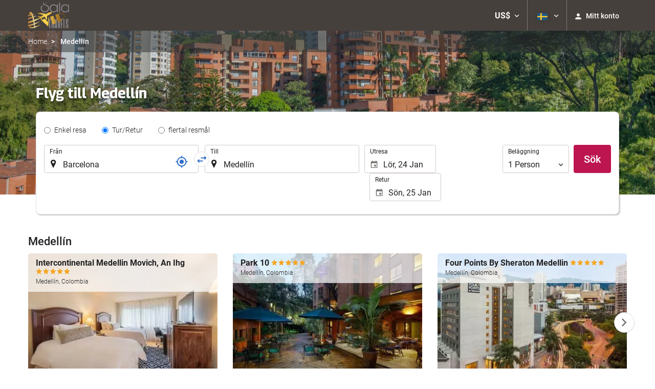

--- FILE ---
content_type: text/html; charset=UTF-8
request_url: https://booking.salaviptravels.com/se/flyg/flyg-barcelona-medellin/ff32916-43280/
body_size: 35392
content:
<!DOCTYPE html>
<!--[if IE 8]><html lang="sv" dir="ltr" class="no-js desktop lt-ie9"> <![endif]-->
<!--[if gt IE 8]><!--> <html lang="sv" dir="ltr" class="no-js desktop"> <!--<![endif]-->
<head>
<meta charset="utf-8"><meta http-equiv="X-UA-Compatible" content="IE=Edge,chrome=1"><title>Flyg till Medellín | Sala Vip Travels</title><meta name="viewport" content="width=device-width, initial-scale=1.0, interactive-widget=resizes-content"><link href='https://otcdn.com' rel='preconnect' crossorigin="crossorigin"><meta http-equiv="x-dns-prefetch-control" content="on"><link rel="dns-prefetch" href="//otcdn.com"><link rel="dns-prefetch" href="//static.otcdn.com"><link href='https://booking.salaviptravels.com/headers/external_components/ccs_s/ccs_s_65c864d3908cb66a85689c1599c23bd3_20250609_195642.css' rel='preload' as="style"><link href='https://eur3.otcdn.com/headers/ac/ill_css_magallanes_ltr_s/ill_css_magallanes_ltr_s_983f8f9b98a07821941e377718eb3c99_20251120_121026.css' rel='preload' as="style"><link href='https://booking.salaviptravels.com/headers/external_components/ccs_s/ccs_s_4b83a995057590a381141c230a795e12_20251030_151242.css' rel='preload' as="style"><link href='https://a.otcdn.com/headers/ilusion/magallanes/dist/svg/sprite/magallanes_general_sprite.svg?v=1748355813' rel='preload' as="fetch" type="image/svg+xml" crossorigin="crossorigin"><link href='https://a.otcdn.com/headers/ilusion/magallanes/dist/svg/sprite/magallanes_flags_sprite.svg?v=1748355813' rel='preload' as="fetch" type="image/svg+xml" crossorigin="crossorigin"><link rel="stylesheet" type="text/css" href="https://booking.salaviptravels.com/headers/external_components/ccs_s/ccs_s_65c864d3908cb66a85689c1599c23bd3_20250609_195642.css"><link rel="stylesheet" type="text/css" href="https://eur3.otcdn.com/headers/ac/ill_css_magallanes_ltr_s/ill_css_magallanes_ltr_s_983f8f9b98a07821941e377718eb3c99_20251120_121026.css"><link rel="stylesheet" type="text/css" href="https://booking.salaviptravels.com/headers/external_components/ccs_s/ccs_s_4b83a995057590a381141c230a795e12_20251030_151242.css">    <script>
        !function(e,n){"object"==typeof exports&&"undefined"!=typeof module?n():"function"==typeof define&&define.amd?define(n):n()}(0,function(){"use strict";function e(e){var n=this.constructor;return this.then(function(t){return n.resolve(e()).then(function(){return t})},function(t){return n.resolve(e()).then(function(){return n.reject(t)})})}function n(){}function t(e){if(!(this instanceof t))throw new TypeError("Promises must be constructed via new");if("function"!=typeof e)throw new TypeError("not a function");this._state=0,this._handled=!1,this._value=undefined,this._deferreds=[],u(e,this)}function o(e,n){for(;3===e._state;)e=e._value;0!==e._state?(e._handled=!0,t._immediateFn(function(){var t=1===e._state?n.onFulfilled:n.onRejected;if(null!==t){var o;try{o=t(e._value)}catch(f){return void i(n.promise,f)}r(n.promise,o)}else(1===e._state?r:i)(n.promise,e._value)})):e._deferreds.push(n)}function r(e,n){try{if(n===e)throw new TypeError("A promise cannot be resolved with itself.");if(n&&("object"==typeof n||"function"==typeof n)){var o=n.then;if(n instanceof t)return e._state=3,e._value=n,void f(e);if("function"==typeof o)return void u(function(e,n){return function(){e.apply(n,arguments)}}(o,n),e)}e._state=1,e._value=n,f(e)}catch(r){i(e,r)}}function i(e,n){e._state=2,e._value=n,f(e)}function f(e){2===e._state&&0===e._deferreds.length&&t._immediateFn(function(){e._handled||t._unhandledRejectionFn(e._value)});for(var n=0,r=e._deferreds.length;r>n;n++)o(e,e._deferreds[n]);e._deferreds=null}function u(e,n){var t=!1;try{e(function(e){t||(t=!0,r(n,e))},function(e){t||(t=!0,i(n,e))})}catch(o){if(t)return;t=!0,i(n,o)}}var c=setTimeout;t.prototype["catch"]=function(e){return this.then(null,e)},t.prototype.then=function(e,t){var r=new this.constructor(n);return o(this,new function(e,n,t){this.onFulfilled="function"==typeof e?e:null,this.onRejected="function"==typeof n?n:null,this.promise=t}(e,t,r)),r},t.prototype["finally"]=e,t.all=function(e){return new t(function(n,t){function o(e,f){try{if(f&&("object"==typeof f||"function"==typeof f)){var u=f.then;if("function"==typeof u)return void u.call(f,function(n){o(e,n)},t)}r[e]=f,0==--i&&n(r)}catch(c){t(c)}}if(!e||"undefined"==typeof e.length)throw new TypeError("Promise.all accepts an array");var r=Array.prototype.slice.call(e);if(0===r.length)return n([]);for(var i=r.length,f=0;r.length>f;f++)o(f,r[f])})},t.resolve=function(e){return e&&"object"==typeof e&&e.constructor===t?e:new t(function(n){n(e)})},t.reject=function(e){return new t(function(n,t){t(e)})},t.race=function(e){return new t(function(n,t){for(var o=0,r=e.length;r>o;o++)e[o].then(n,t)})},t._immediateFn="function"==typeof setImmediate&&function(e){setImmediate(e)}||function(e){c(e,0)},t._unhandledRejectionFn=function(e){void 0!==console&&console&&console.warn("Possible Unhandled Promise Rejection:",e)};var l=function(){if("undefined"!=typeof self)return self;if("undefined"!=typeof window)return window;if("undefined"!=typeof global)return global;throw Error("unable to locate global object")}();"Promise"in l?l.Promise.prototype["finally"]||(l.Promise.prototype["finally"]=e):l.Promise=t});

        /*! modernizr 3.1.0 (Custom Build) | MIT *
 * http://modernizr.com/download/?-audio-csstransforms-flexbox-flexboxlegacy-flexwrap-geolocation-hashchange-history-postmessage-svg-touchevents-video !*/
!function(e,n,t){function o(e,n){return typeof e===n}function r(){var e,n,t,r,a,s,i;for(var c in T){if(e=[],n=T[c],n.name&&(e.push(n.name.toLowerCase()),n.options&&n.options.aliases&&n.options.aliases.length))for(t=0;t<n.options.aliases.length;t++)e.push(n.options.aliases[t].toLowerCase());for(r=o(n.fn,"function")?n.fn():n.fn,a=0;a<e.length;a++)s=e[a],i=s.split("."),1===i.length?Modernizr[i[0]]=r:(!Modernizr[i[0]]||Modernizr[i[0]]instanceof Boolean||(Modernizr[i[0]]=new Boolean(Modernizr[i[0]])),Modernizr[i[0]][i[1]]=r),h.push((r?"":"no-")+i.join("-"))}}function a(e){var n=w.className,t=Modernizr._config.classPrefix||"";if(b&&(n=n.baseVal),Modernizr._config.enableJSClass){var o=new RegExp("(^|\\s)"+t+"no-js(\\s|$)");n=n.replace(o,"$1"+t+"js$2")}Modernizr._config.enableClasses&&(n+=" "+t+e.join(" "+t),b?w.className.baseVal=n:w.className=n)}function s(){return"function"!=typeof n.createElement?n.createElement(arguments[0]):b?n.createElementNS.call(n,"http://www.w3.org/2000/svg",arguments[0]):n.createElement.apply(n,arguments)}function i(e,n){return!!~(""+e).indexOf(n)}function c(){var e=n.body;return e||(e=s(b?"svg":"body"),e.fake=!0),e}function l(e,t,o,r){var a,i,l,d,u="modernizr",f=s("div"),p=c();if(parseInt(o,10))for(;o--;)l=s("div"),l.id=r?r[o]:u+(o+1),f.appendChild(l);return a=s("style"),a.type="text/css",a.id="s"+u,(p.fake?p:f).appendChild(a),p.appendChild(f),a.styleSheet?a.styleSheet.cssText=e:a.appendChild(n.createTextNode(e)),f.id=u,p.fake&&(p.style.background="",p.style.overflow="hidden",d=w.style.overflow,w.style.overflow="hidden",w.appendChild(p)),i=t(f,e),p.fake?(p.parentNode.removeChild(p),w.style.overflow=d,w.offsetHeight):f.parentNode.removeChild(f),!!i}function d(e,n){return function(){return e.apply(n,arguments)}}function u(e,n,t){var r;for(var a in e)if(e[a]in n)return t===!1?e[a]:(r=n[e[a]],o(r,"function")?d(r,t||n):r);return!1}function f(e){return e.replace(/([a-z])-([a-z])/g,function(e,n,t){return n+t.toUpperCase()}).replace(/^-/,"")}function p(e){return e.replace(/([A-Z])/g,function(e,n){return"-"+n.toLowerCase()}).replace(/^ms-/,"-ms-")}function v(n,o){var r=n.length;if("CSS"in e&&"supports"in e.CSS){for(;r--;)if(e.CSS.supports(p(n[r]),o))return!0;return!1}if("CSSSupportsRule"in e){for(var a=[];r--;)a.push("("+p(n[r])+":"+o+")");return a=a.join(" or "),l("@supports ("+a+") { #modernizr { position: absolute; } }",function(e){return"absolute"==getComputedStyle(e,null).position})}return t}function m(e,n,r,a){function c(){d&&(delete z.style,delete z.modElem)}if(a=o(a,"undefined")?!1:a,!o(r,"undefined")){var l=v(e,r);if(!o(l,"undefined"))return l}for(var d,u,p,m,y,g=["modernizr","tspan"];!z.style;)d=!0,z.modElem=s(g.shift()),z.style=z.modElem.style;for(p=e.length,u=0;p>u;u++)if(m=e[u],y=z.style[m],i(m,"-")&&(m=f(m)),z.style[m]!==t){if(a||o(r,"undefined"))return c(),"pfx"==n?m:!0;try{z.style[m]=r}catch(h){}if(z.style[m]!=y)return c(),"pfx"==n?m:!0}return c(),!1}function y(e,n,t,r,a){var s=e.charAt(0).toUpperCase()+e.slice(1),i=(e+" "+_.join(s+" ")+s).split(" ");return o(n,"string")||o(n,"undefined")?m(i,n,r,a):(i=(e+" "+E.join(s+" ")+s).split(" "),u(i,n,t))}function g(e,n,o){return y(e,t,t,n,o)}var h=[],T=[],x={_version:"3.1.0",_config:{classPrefix:"",enableClasses:!0,enableJSClass:!0,usePrefixes:!0},_q:[],on:function(e,n){var t=this;setTimeout(function(){n(t[e])},0)},addTest:function(e,n,t){T.push({name:e,fn:n,options:t})},addAsyncTest:function(e){T.push({name:null,fn:e})}},Modernizr=function(){};Modernizr.prototype=x,Modernizr=new Modernizr,Modernizr.addTest("geolocation","geolocation"in navigator),Modernizr.addTest("history",function(){var n=navigator.userAgent;return-1===n.indexOf("Android 2.")&&-1===n.indexOf("Android 4.0")||-1===n.indexOf("Mobile Safari")||-1!==n.indexOf("Chrome")||-1!==n.indexOf("Windows Phone")?e.history&&"pushState"in e.history:!1}),Modernizr.addTest("postmessage","postMessage"in e),Modernizr.addTest("svg",!!n.createElementNS&&!!n.createElementNS("http://www.w3.org/2000/svg","svg").createSVGRect);var w=n.documentElement,b="svg"===w.nodeName.toLowerCase();Modernizr.addTest("audio",function(){var e=s("audio"),n=!1;try{(n=!!e.canPlayType)&&(n=new Boolean(n),n.ogg=e.canPlayType('audio/ogg; codecs="vorbis"').replace(/^no$/,""),n.mp3=e.canPlayType("audio/mpeg;").replace(/^no$/,""),n.opus=e.canPlayType('audio/ogg; codecs="opus"').replace(/^no$/,""),n.wav=e.canPlayType('audio/wav; codecs="1"').replace(/^no$/,""),n.m4a=(e.canPlayType("audio/x-m4a;")||e.canPlayType("audio/aac;")).replace(/^no$/,""))}catch(t){}return n}),Modernizr.addTest("video",function(){var e=s("video"),n=!1;try{(n=!!e.canPlayType)&&(n=new Boolean(n),n.ogg=e.canPlayType('video/ogg; codecs="theora"').replace(/^no$/,""),n.h264=e.canPlayType('video/mp4; codecs="avc1.42E01E"').replace(/^no$/,""),n.webm=e.canPlayType('video/webm; codecs="vp8, vorbis"').replace(/^no$/,""),n.vp9=e.canPlayType('video/webm; codecs="vp9"').replace(/^no$/,""),n.hls=e.canPlayType('application/x-mpegURL; codecs="avc1.42E01E"').replace(/^no$/,""))}catch(t){}return n});var C=function(e){function t(n,t){var r;return n?(t&&"string"!=typeof t||(t=s(t||"div")),n="on"+n,r=n in t,!r&&o&&(t.setAttribute||(t=s("div")),t.setAttribute(n,""),r="function"==typeof t[n],t[n]!==e&&(t[n]=e),t.removeAttribute(n)),r):!1}var o=!("onblur"in n.documentElement);return t}();x.hasEvent=C,Modernizr.addTest("hashchange",function(){return C("hashchange",e)===!1?!1:n.documentMode===t||n.documentMode>7});var P=x._config.usePrefixes?" -webkit- -moz- -o- -ms- ".split(" "):[];x._prefixes=P;var S="Moz O ms Webkit",_=x._config.usePrefixes?S.split(" "):[];x._cssomPrefixes=_;var E=x._config.usePrefixes?S.toLowerCase().split(" "):[];x._domPrefixes=E;var A=x.testStyles=l;Modernizr.addTest("touchevents",function(){var t;if("ontouchstart"in e||e.DocumentTouch&&n instanceof DocumentTouch)t=!0;else{var o=["@media (",P.join("touch-enabled),("),"heartz",")","{#modernizr{top:9px;position:absolute}}"].join("");A(o,function(e){t=9===e.offsetTop})}return t});var $={elem:s("modernizr")};Modernizr._q.push(function(){delete $.elem});var z={style:$.elem.style};Modernizr._q.unshift(function(){delete z.style}),x.testAllProps=y,x.testAllProps=g,Modernizr.addTest("flexboxlegacy",g("boxDirection","reverse",!0)),Modernizr.addTest("flexbox",g("flexBasis","1px",!0)),Modernizr.addTest("flexwrap",g("flexWrap","wrap",!0)),Modernizr.addTest("csstransforms",function(){return-1===navigator.userAgent.indexOf("Android 2.")&&g("transform","scale(1)",!0)}),r(),a(h),delete x.addTest,delete x.addAsyncTest;for(var N=0;N<Modernizr._q.length;N++)Modernizr._q[N]();e.Modernizr=Modernizr}(window,document);

    </script>
<link rel="preload" href="https://eur3.otcdn.com/headers/ilusion/fonts/roboto/v18/roboto-v18-latin-300.woff2" as="font" type="font/woff2" crossorigin><link rel="preload" href="https://eur2.otcdn.com/headers/ilusion/fonts/roboto/v18/roboto-v18-latin-regular.woff2" as="font" type="font/woff2" crossorigin><link rel="preload" href="https://eur3.otcdn.com/headers/ilusion/fonts/roboto/v18/roboto-v18-latin-500.woff2" as="font" type="font/woff2" crossorigin><link rel="preload" href="https://eur3.otcdn.com/headers/ilusion/fonts/roboto/v18/roboto-v18-latin-700.woff2" as="font" type="font/woff2" crossorigin><style>@font-face {font-family: 'Roboto';font-style: normal;font-weight: 300;src: local('Roboto Light'), local('Roboto-Light'),url('https://eur3.otcdn.com/headers/ilusion/fonts/roboto/v18/roboto-v18-latin-300.woff2') format('woff2'),url('https://eur3.otcdn.com/headers/ilusion/fonts/roboto/v18/roboto-v18-latin-300.woff') format('woff');    font-display: swap;}@font-face {font-family: 'Roboto';font-style: normal;font-weight: 400;src: local('Roboto'), local('Roboto-Regular'),url('https://eur2.otcdn.com/headers/ilusion/fonts/roboto/v18/roboto-v18-latin-regular.woff2') format('woff2'),url('https://eur2.otcdn.com/headers/ilusion/fonts/roboto/v18/roboto-v18-latin-regular.woff') format('woff');    font-display: swap;}@font-face {font-family: 'Roboto';font-style: normal;font-weight: 500;src: local('Roboto Medium'), local('Roboto-Medium'),url('https://eur3.otcdn.com/headers/ilusion/fonts/roboto/v18/roboto-v18-latin-500.woff2') format('woff2'),url('https://eur3.otcdn.com/headers/ilusion/fonts/roboto/v18/roboto-v18-latin-500.woff') format('woff');    font-display: swap;}@font-face {font-family: 'Roboto';font-style: normal;font-weight: 700;src: local('Roboto Bold'), local('Roboto-Bold'),url('https://eur3.otcdn.com/headers/ilusion/fonts/roboto/v18/roboto-v18-latin-700.woff2') format('woff2'),url('https://eur3.otcdn.com/headers/ilusion/fonts/roboto/v18/roboto-v18-latin-700.woff') format('woff');    font-display: swap;}</style><link rel="preload" href="https://eur1.otcdn.com/headers/ilusion/fonts/georama/Georama-Bold.woff2" as="font" type="font/woff2" crossorigin><style>@font-face {    font-family: 'Georama';    font-style: normal;    font-weight: 700;    src:    url('https://eur1.otcdn.com/headers/ilusion/fonts/georama/Georama-Bold.woff2') format('woff2'),    url('https://eur1.otcdn.com/headers/ilusion/fonts/georama/Georama-Bold.woff') format('woff');    font-display: swap;}</style>
        <script type="text/javascript">
        (function(){if(window.document.documentElement.className.indexOf("fonts-loaded")>-1){return;}
if(document.fonts&&document.fonts.load&&window.Promise){var promises=[];promises.push(document.fonts.load("300 10pt Roboto"));promises.push(document.fonts.load("400 10pt Roboto"));promises.push(document.fonts.load("500 10pt Roboto"));promises.push(document.fonts.load("700 10pt Roboto"));promises.push(document.fonts.load("700 10pt Georama"));window.Promise.all(promises).then(function(){document.documentElement.className+=" fonts-loaded";},function(){window.document.documentElement.className+=" fonts-unavailable";});}}());    </script>


    
<link type="text/css" rel="stylesheet/less" href="/headers/widgets/search/radiobuttongroupwidget/css/radiobuttongroupwidget_ssm.less">
<link type="text/css" rel="stylesheet/less" href="/headers/widgets/search/locationwidget/css/locationwidget_ssm.less">
<link type="text/css" rel="stylesheet/less" href="/headers/widgets/search/journeylocationwidget/css/journeylocationwidget_ssm.less">
<link type="text/css" rel="stylesheet/less" href="/headers/widgets/search/journeylocationanddatescrollwidget/css/journeylocationanddatescrollwidget_ssm.less">
<link type="text/css" rel="stylesheet/less" href="/headers/widgets/transport/multiplesjourneylocationanddatewidget/css/multiplesjourneylocationanddatewidget_ssm.less">
<link type="text/css" rel="stylesheet/less" href="/headers/widgets/transport/search/transportflightsearcherwidget/css/transportflightsearcherwidget_ssm.less">
<link type="text/css" rel="stylesheet/less" href="/headers/ilusion/magallanes/dist/css/magallanes.less?v=2">
<script src="https://eur4.otcdn.com/headers/ac/illmagallanes_sp/illmagallanes_sp_b6ef3e24a71d97ff68d7c6c77123e4e8_20250623_111014.js"></script><script src="https://eur4.otcdn.com/headers/components/compiled/prod/es5/babel-polyfill.js?v=1748355805" nomodule="nomodule"></script><script src="https://eur2.otcdn.com/headers/components/compiled/prod/es5/webcomponents/webcomponents-loader.js?v=1748355805" nomodule="nomodule"></script><script src="https://eur2.otcdn.com/headers/common/js/less/less-1.6.0.min.js?v=1748355805"></script><link rel="canonical" href="https://booking.salaviptravels.com/se/flyg/flyg-barcelona-medellin/ff32916-43280/"><link rel="shortcut icon" href="https://b.otcdn.com/imglib/default_favicon.png"><link hreflang="en-GB" rel="alternate" href="https://booking.salaviptravels.com/en/flight/flights-barcelona-medellin/ff32916-43280/"><link hreflang="es" rel="alternate" href="https://booking.salaviptravels.com/es/vuelo/vuelos-barcelona-medellin/ff32916-43280/"><link hreflang="x-default" rel="alternate" href="https://booking.salaviptravels.com/es/vuelo/vuelos-barcelona-medellin/ff32916-43280/"><link hreflang="fr" rel="alternate" href="https://booking.salaviptravels.com/fr/vol/vols-barcelone-medellin/ff32916-43280/"><link hreflang="de" rel="alternate" href="https://booking.salaviptravels.com/de/flug/fluge-barcelona-medellin/ff32916-43280/"><link hreflang="it" rel="alternate" href="https://booking.salaviptravels.com/it/volo/voli-barcellona-medellin/ff32916-43280/"><link hreflang="pt-PT" rel="alternate" href="https://booking.salaviptravels.com/pt/voo/voos-barcelona-medellin/ff32916-43280/"><link hreflang="ca" rel="alternate" href="https://booking.salaviptravels.com/cat/vol/vols-barcelona-medellin/ff32916-43280/"><link hreflang="nl" rel="alternate" href="https://booking.salaviptravels.com/nl/vlucht/vluchten-barcelona-medellin/ff32916-43280/"><link hreflang="ar" rel="alternate" href="https://booking.salaviptravels.com/ar/%D8%B1%D8%AD%D9%84%D8%A9-%D8%A7%D9%84%D8%B7%D9%8A%D8%B1%D8%A7%D9%86/%D8%B1%D8%AD%D9%84%D8%A7%D8%AA-%D8%B7%D9%8A%D8%B1%D8%A7%D9%86-%D8%A8%D8%B1%D8%B4%D9%84%D9%88%D9%86%D8%A9-%D9%85%D9%8A%D8%AF%D9%8A%D9%84%D9%8A%D9%86/ff32916-43280/"><link hreflang="da" rel="alternate" href="https://booking.salaviptravels.com/da/fly/fly-barcelona-medellin/ff32916-43280/"><link hreflang="zh-Hans" rel="alternate" href="https://booking.salaviptravels.com/zh/%E8%88%AA%E7%8F%AD/%E8%88%AA%E7%8F%AD-%E5%B7%B4%E5%A1%9E%E7%BD%97%E9%82%A3-%E9%BA%A6%E5%BE%B7%E6%9E%97/ff32916-43280/"><link hreflang="zh-Hant" rel="alternate" href="https://booking.salaviptravels.com/zt/%E8%88%AA%E7%8F%AD/%E8%88%AA%E7%8F%AD-%E5%B7%B4%E5%A1%9E%E7%BD%97%E9%82%A3-%E9%BA%A5%E5%BE%B7%E6%9E%97/ff32916-43280/"><link hreflang="ko" rel="alternate" href="https://booking.salaviptravels.com/ko/%EB%B9%84%ED%96%89%ED%8E%B8/%ED%95%AD%EA%B3%B5%ED%8E%B8-%EB%B0%94%EB%A5%B4%EC%85%80%EB%A1%9C%EB%82%98-%EB%A9%94%EB%8D%B8%EB%A6%B0/ff32916-43280/"><link hreflang="he" rel="alternate" href="https://booking.salaviptravels.com/he/%D7%98%D7%99%D7%A1%D7%94/%D7%98%D7%99%D7%A1%D7%95%D7%AA-%D7%91%D7%A8%D7%A6%D7%9C%D7%95%D7%A0%D7%94-%D7%9E%D7%93%D7%99%D7%99%D7%9F/ff32916-43280/"><link hreflang="ja" rel="alternate" href="https://booking.salaviptravels.com/ja/%E3%83%95%E3%83%A9%E3%82%A4%E3%83%88/%E3%83%95%E3%83%A9%E3%82%A4%E3%83%88-%E3%83%90%E3%83%AB%E3%82%BB%E3%83%AD%E3%83%8A-%E3%83%A1%E3%83%87%E3%83%AA%E3%83%B3/ff32916-43280/"><link hreflang="ru" rel="alternate" href="https://booking.salaviptravels.com/ru/%D0%BF%D0%BE%D0%BB%D1%91%D1%82/%D0%BF%D0%BE%D0%BB%D1%91%D1%82%D1%8B-%D0%B1%D0%B0%D1%80%D1%81%D0%B5%D0%BB%D0%BE%D0%BD%D0%B0-%D0%BC%D0%B5%D0%B4%D0%B5%D0%BB%D1%8C%D0%B8%D0%BD/ff32916-43280/"><link hreflang="pl" rel="alternate" href="https://booking.salaviptravels.com/pl/lot/loty-barcelona-medellin/ff32916-43280/"><link hreflang="sv" rel="alternate" href="https://booking.salaviptravels.com/se/flyg/flyg-barcelona-medellin/ff32916-43280/"><link hreflang="ro" rel="alternate" href="https://booking.salaviptravels.com/ro/zbor/zboruri-barcelona-medellin/ff32916-43280/"><link hreflang="hu" rel="alternate" href="https://booking.salaviptravels.com/hu/jarat/repul%C5%91jegyek-barcelona-medellin/ff32916-43280/"><link hreflang="pt-BR" rel="alternate" href="https://booking.salaviptravels.com/br/voo/voos-barcelona-medellin/ff32916-43280/"><link hreflang="fa" rel="alternate" href="https://booking.salaviptravels.com/fa/%D9%BE%D8%B1%D9%88%D8%A7%D8%B2/%D9%BE%D8%B1%D9%88%D8%A7%D8%B2%D9%87%D8%A7-%D8%A8%D8%A7%D8%B1%D8%B3%D9%84%D9%88%D9%86-medellin/ff32916-43280/"><link hreflang="es-AR" rel="alternate" href="https://booking.salaviptravels.com/arg/vuelo/vuelos-barcelona-medellin/ff32916-43280/"><link hreflang="es-CL" rel="alternate" href="https://booking.salaviptravels.com/cl/vuelo/vuelos-barcelona-medellin/ff32916-43280/"><link hreflang="es-CO" rel="alternate" href="https://booking.salaviptravels.com/co/vuelo/vuelos-barcelona-medellin/ff32916-43280/"><link hreflang="es-EC" rel="alternate" href="https://booking.salaviptravels.com/ec/vuelo/vuelos-barcelona-medellin/ff32916-43280/"><link hreflang="fi" rel="alternate" href="https://booking.salaviptravels.com/fi/lento/lennot-barcelona-medellin/ff32916-43280/"><link hreflang="es-MX" rel="alternate" href="https://booking.salaviptravels.com/mx/vuelo/vuelos-barcelona-medellin/ff32916-43280/"><link hreflang="nb-NO" rel="alternate" href="https://booking.salaviptravels.com/no/flygning/fly-barcelona-medellin/ff32916-43280/"><link hreflang="es-PE" rel="alternate" href="https://booking.salaviptravels.com/pe/vuelo/vuelos-barcelona-medellin/ff32916-43280/"><link hreflang="tr" rel="alternate" href="https://booking.salaviptravels.com/tr/ucu%C5%9F/ucu%C5%9Flar-barselona-medellin/ff32916-43280/"><link hreflang="en-US" rel="alternate" href="https://booking.salaviptravels.com/us/flight/flights-barcelona-medellin/ff32916-43280/"><meta name="theme-color" content="#333333"><meta name="msapplication-navbutton-color" content="#333333"><meta name="apple-mobile-web-app-status-bar-style" content="#333333"><meta name="robots" content="index,follow"><meta name="description" content="Encuentra chollos y ofertas last minute a todos los destinos y reserva tus vacaciones de vuelo + hotel o cruceros con grandes descuentos en Sala Vip Travels"><!--- GTM HEAD BEGIN -->
                        <!-- Google Tag Manager -->
                                            <script type="text/plain" data-managed="ConsentManager" class=" cmplazyload" data-cmp-purpose="c51">
                            (function(w,d,s,l,i){w[l]=w[l]||[];w[l].push({'gtm.start':
                                new Date().getTime(),event:'gtm.js'});var f=d.getElementsByTagName(s)[0],
                                j=d.createElement(s),dl=l!='dataLayer'?'&l='+l:'';j.async=true;j["defer"]=true;j.src=
                                '//www.googletagmanager.com/gtm.js?id='+i+dl;f.parentNode.insertBefore(j,f);
                            })(window,document,'script','dataLayer','GTM-KDH3CTP');</script>
            <!-- End Google Tag Manager -->
        

                    <script>
                window.dataLayer = window.dataLayer || [];
                window.dataLayerConsentComplete = window.dataLayerConsentComplete || [];

                            </script>
        
        <script>
            window.dataLayer = window.dataLayer || [];
            window.dataLayerConsentComplete = window.dataLayerConsentComplete || [];
                                            dataLayerConsentComplete = {"pageCategory":610,"pageLanguage":"se","brand":25621,"domain":"booking.salaviptravels.com","ssm":"Sala Vip Travels","event":"ga_paginavista"};
                if ((typeof window.dataLayerConsentComplete == 'object') && (window.dataLayerConsentComplete.length != '')) {
                    dataLayer.push(window.dataLayerConsentComplete);
                    window.dataLayerConsentComplete = [];
                }

                                var user_lang = navigator.language || navigator.userLanguage;
                if (user_lang) {
                    dataLayer.push({userLanguage: user_lang});
                }
                                    </script>

            <!--- GTM HEAD END -->

<!--- GOOGLE ANALYTICS BEGIN -->


<!--- GOOGLE ANALYTICS END -->

<script>
    window.dataLayer = window.dataLayer || [];
</script>

<!-- cmp wl -->
<script type="text/javascript" data-cmp-ab="1">window.cmp_customlanguages = [{"l":"JA","i":"jp","r":0,"t":"JA"},{"l":"KO","i":"kr","r":0,"t":"KO"},{"l":"AR","i":"xy","r":1,"t":"AR"},{"l":"HE","i":"xy","r":1,"t":"HE"},{"l":"CA","i":"xy","r":0,"t":"CA"},{"l":"TR","i":"tr","r":0,"t":"TR"},{"l":"FA","i":"xy","r":1,"t":"FA"}];</script>
<script>if(!("gdprAppliesGlobally" in window)){window.gdprAppliesGlobally=true}if(!("cmp_id" in window)||window.cmp_id<1){window.cmp_id=0}if(!("cmp_cdid" in window)){window.cmp_cdid="143600"}if(!("cmp_params" in window)){window.cmp_params=""}if(!("cmp_host" in window)){window.cmp_host="c.delivery.consentmanager.net"}if(!("cmp_cdn" in window)){window.cmp_cdn="cdn.consentmanager.net"}if(!("cmp_proto" in window)){window.cmp_proto="https:"}if(!("cmp_codesrc" in window)){window.cmp_codesrc="1"}window.cmp_getsupportedLangs=function(){var b=["DE","EN","FR","IT","NO","DA","FI","ES","PT","RO","BG","ET","EL","GA","HR","LV","LT","MT","NL","PL","SV","SK","SL","CS","HU","RU","SR","ZH","TR","UK","AR","BS"];if("cmp_customlanguages" in window){for(var a=0;a<window.cmp_customlanguages.length;a++){b.push(window.cmp_customlanguages[a].l.toUpperCase())}}return b};window.cmp_getRTLLangs=function(){var a=["AR"];if("cmp_customlanguages" in window){for(var b=0;b<window.cmp_customlanguages.length;b++){if("r" in window.cmp_customlanguages[b]&&window.cmp_customlanguages[b].r){a.push(window.cmp_customlanguages[b].l)}}}return a};window.cmp_getlang=function(a){if(typeof(a)!="boolean"){a=true}if(a&&typeof(cmp_getlang.usedlang)=="string"&&cmp_getlang.usedlang!==""){return cmp_getlang.usedlang}return window.cmp_getlangs()[0]};window.cmp_extractlang=function(a){if(a.indexOf("cmplang=")!=-1){a=a.substr(a.indexOf("cmplang=")+8,2).toUpperCase();if(a.indexOf("&")!=-1){a=a.substr(0,a.indexOf("&"))}}else{a=""}return a};window.cmp_getlangs=function(){var g=window.cmp_getsupportedLangs();var c=[];var f=location.hash;var e=location.search;var j="cmp_params" in window?window.cmp_params:"";var a="languages" in navigator?navigator.languages:[];if(cmp_extractlang(f)!=""){c.push(cmp_extractlang(f))}else{if(cmp_extractlang(e)!=""){c.push(cmp_extractlang(e))}else{if(cmp_extractlang(j)!=""){c.push(cmp_extractlang(j))}else{if("cmp_setlang" in window&&window.cmp_setlang!=""){c.push(window.cmp_setlang.toUpperCase())}else{if("cmp_langdetect" in window&&window.cmp_langdetect==1){c.push(window.cmp_getPageLang())}else{if(a.length>0){for(var d=0;d<a.length;d++){c.push(a[d])}}if("language" in navigator){c.push(navigator.language)}if("userLanguage" in navigator){c.push(navigator.userLanguage)}}}}}}var h=[];for(var d=0;d<c.length;d++){var b=c[d].toUpperCase();if(b.length<2){continue}if(g.indexOf(b)!=-1){h.push(b)}else{if(b.indexOf("-")!=-1){b=b.substr(0,2)}if(g.indexOf(b)!=-1){h.push(b)}}}if(h.length==0&&typeof(cmp_getlang.defaultlang)=="string"&&cmp_getlang.defaultlang!==""){return[cmp_getlang.defaultlang.toUpperCase()]}else{return h.length>0?h:["EN"]}};window.cmp_getPageLangs=function(){var a=window.cmp_getXMLLang();if(a!=""){a=[a.toUpperCase()]}else{a=[]}a=a.concat(window.cmp_getLangsFromURL());return a.length>0?a:["EN"]};window.cmp_getPageLang=function(){var a=window.cmp_getPageLangs();return a.length>0?a[0]:""};window.cmp_getLangsFromURL=function(){var c=window.cmp_getsupportedLangs();var b=location;var m="toUpperCase";var g=b.hostname[m]()+".";var a=b.pathname[m]()+"/";var f=[];for(var e=0;e<c.length;e++){var j=a.substring(0,c[e].length+1);if(g.substring(0,c[e].length+1)==c[e]+"."){f.push(c[e][m]())}else{if(c[e].length==5){var k=c[e].substring(3,5)+"-"+c[e].substring(0,2);if(g.substring(0,k.length+1)==k+"."){f.push(c[e][m]())}}else{if(j==c[e]+"/"||j=="/"+c[e]){f.push(c[e][m]())}else{if(j==c[e].replace("-","/")+"/"||j=="/"+c[e].replace("-","/")){f.push(c[e][m]())}else{if(c[e].length==5){var k=c[e].substring(3,5)+"-"+c[e].substring(0,2);var h=a.substring(0,k.length+1);if(h==k+"/"||h==k.replace("-","/")+"/"){f.push(c[e][m]())}}}}}}}return f};window.cmp_getXMLLang=function(){var c=document.getElementsByTagName("html");if(c.length>0){var c=c[0]}else{c=document.documentElement}if(c&&c.getAttribute){var a=c.getAttribute("xml:lang");if(typeof(a)!="string"||a==""){a=c.getAttribute("lang")}if(typeof(a)=="string"&&a!=""){var b=window.cmp_getsupportedLangs();return b.indexOf(a.toUpperCase())!=-1||b.indexOf(a.substr(0,2).toUpperCase())!=-1?a:""}else{return""}}};(function(){var B=document;var C=B.getElementsByTagName;var o=window;var t="";var h="";var k="";var D=function(e){var i="cmp_"+e;e="cmp"+e+"=";var d="";var l=e.length;var G=location;var H=G.hash;var w=G.search;var u=H.indexOf(e);var F=w.indexOf(e);if(u!=-1){d=H.substring(u+l,9999)}else{if(F!=-1){d=w.substring(F+l,9999)}else{return i in o&&typeof(o[i])!=="function"?o[i]:""}}var E=d.indexOf("&");if(E!=-1){d=d.substring(0,E)}return d};var j=D("lang");if(j!=""){t=j;k=t}else{if("cmp_getlang" in o){t=o.cmp_getlang().toLowerCase();h=o.cmp_getlangs().slice(0,3).join("_");k=o.cmp_getPageLangs().slice(0,3).join("_");if("cmp_customlanguages" in o){var m=o.cmp_customlanguages;for(var x=0;x<m.length;x++){var a=m[x].l.toLowerCase();if(a==t){t="en"}}}}}var q=("cmp_proto" in o)?o.cmp_proto:"https:";if(q!="http:"&&q!="https:"){q="https:"}var n=("cmp_ref" in o)?o.cmp_ref:location.href;if(n.length>300){n=n.substring(0,300)}var z=function(d){var I=B.createElement("script");I.setAttribute("data-cmp-ab","1");I.type="text/javascript";I.async=true;I.src=d;var H=["body","div","span","script","head"];var w="currentScript";var F="parentElement";var l="appendChild";var G="body";if(B[w]&&B[w][F]){B[w][F][l](I)}else{if(B[G]){B[G][l](I)}else{for(var u=0;u<H.length;u++){var E=C(H[u]);if(E.length>0){E[0][l](I);break}}}}};var b=D("design");var c=D("regulationkey");var y=D("gppkey");var s=D("att");var f=o.encodeURIComponent;var g=false;try{g=B.cookie.length>0}catch(A){g=false}var p=q+"//"+o.cmp_host+"/delivery/cmp.php?";p+=("cmp_id" in o&&o.cmp_id>0?"id="+o.cmp_id:"")+("cmp_cdid" in o?"&cdid="+o.cmp_cdid:"")+"&h="+f(n);p+=(b!=""?"&cmpdesign="+f(b):"")+(c!=""?"&cmpregulationkey="+f(c):"")+(y!=""?"&cmpgppkey="+f(y):"");p+=(s!=""?"&cmpatt="+f(s):"")+("cmp_params" in o?"&"+o.cmp_params:"")+(g?"&__cmpfcc=1":"");z(p+"&l="+f(t)+"&ls="+f(h)+"&lp="+f(k)+"&o="+(new Date()).getTime());var r="js";var v=D("debugunminimized")!=""?"":".min";if(D("debugcoverage")=="1"){r="instrumented";v=""}if(D("debugtest")=="1"){r="jstests";v=""}z(q+"//"+o.cmp_cdn+"/delivery/"+r+"/cmp_final"+v+".js")})();window.cmp_addFrame=function(b){if(!window.frames[b]){if(document.body){var a=document.createElement("iframe");a.style.cssText="display:none";if("cmp_cdn" in window&&"cmp_ultrablocking" in window&&window.cmp_ultrablocking>0){a.src="//"+window.cmp_cdn+"/delivery/empty.html"}a.name=b;a.setAttribute("title","Intentionally hidden, please ignore");a.setAttribute("role","none");a.setAttribute("tabindex","-1");document.body.appendChild(a)}else{window.setTimeout(window.cmp_addFrame,10,b)}}};window.cmp_rc=function(c,b){var l="";try{l=document.cookie}catch(h){l=""}var j="";var f=0;var g=false;while(l!=""&&f<100){f++;while(l.substr(0,1)==" "){l=l.substr(1,l.length)}var k=l.substring(0,l.indexOf("="));if(l.indexOf(";")!=-1){var m=l.substring(l.indexOf("=")+1,l.indexOf(";"))}else{var m=l.substr(l.indexOf("=")+1,l.length)}if(c==k){j=m;g=true}var d=l.indexOf(";")+1;if(d==0){d=l.length}l=l.substring(d,l.length)}if(!g&&typeof(b)=="string"){j=b}return(j)};window.cmp_stub=function(){var a=arguments;__cmp.a=__cmp.a||[];if(!a.length){return __cmp.a}else{if(a[0]==="ping"){if(a[1]===2){a[2]({gdprApplies:gdprAppliesGlobally,cmpLoaded:false,cmpStatus:"stub",displayStatus:"hidden",apiVersion:"2.2",cmpId:31},true)}else{a[2](false,true)}}else{if(a[0]==="getUSPData"){a[2]({version:1,uspString:window.cmp_rc("__cmpccpausps","1---")},true)}else{if(a[0]==="getTCData"){__cmp.a.push([].slice.apply(a))}else{if(a[0]==="addEventListener"||a[0]==="removeEventListener"){__cmp.a.push([].slice.apply(a))}else{if(a.length==4&&a[3]===false){a[2]({},false)}else{__cmp.a.push([].slice.apply(a))}}}}}}};window.cmp_gpp_ping=function(){return{gppVersion:"1.1",cmpStatus:"stub",cmpDisplayStatus:"hidden",signalStatus:"not ready",supportedAPIs:["2:tcfeuv2","5:tcfcav1","7:usnat","8:usca","9:usva","10:usco","11:usut","12:usct"],cmpId:31,sectionList:[],applicableSections:[0],gppString:"",parsedSections:{}}};window.cmp_dsastub=function(){var a=arguments;a[0]="dsa."+a[0];window.cmp_gppstub(a)};window.cmp_gppstub=function(){var c=arguments;__gpp.q=__gpp.q||[];if(!c.length){return __gpp.q}var h=c[0];var g=c.length>1?c[1]:null;var f=c.length>2?c[2]:null;var a=null;var j=false;if(h==="ping"){a=window.cmp_gpp_ping();j=true}else{if(h==="addEventListener"){__gpp.e=__gpp.e||[];if(!("lastId" in __gpp)){__gpp.lastId=0}__gpp.lastId++;var d=__gpp.lastId;__gpp.e.push({id:d,callback:g});a={eventName:"listenerRegistered",listenerId:d,data:true,pingData:window.cmp_gpp_ping()};j=true}else{if(h==="removeEventListener"){__gpp.e=__gpp.e||[];a=false;for(var e=0;e<__gpp.e.length;e++){if(__gpp.e[e].id==f){__gpp.e[e].splice(e,1);a=true;break}}j=true}else{__gpp.q.push([].slice.apply(c))}}}if(a!==null&&typeof(g)==="function"){g(a,j)}};window.cmp_msghandler=function(d){var a=typeof d.data==="string";try{var c=a?JSON.parse(d.data):d.data}catch(f){var c=null}if(typeof(c)==="object"&&c!==null&&"__cmpCall" in c){var b=c.__cmpCall;window.__cmp(b.command,b.parameter,function(h,g){var e={__cmpReturn:{returnValue:h,success:g,callId:b.callId}};d.source.postMessage(a?JSON.stringify(e):e,"*")})}if(typeof(c)==="object"&&c!==null&&"__uspapiCall" in c){var b=c.__uspapiCall;window.__uspapi(b.command,b.version,function(h,g){var e={__uspapiReturn:{returnValue:h,success:g,callId:b.callId}};d.source.postMessage(a?JSON.stringify(e):e,"*")})}if(typeof(c)==="object"&&c!==null&&"__tcfapiCall" in c){var b=c.__tcfapiCall;window.__tcfapi(b.command,b.version,function(h,g){var e={__tcfapiReturn:{returnValue:h,success:g,callId:b.callId}};d.source.postMessage(a?JSON.stringify(e):e,"*")},b.parameter)}if(typeof(c)==="object"&&c!==null&&"__gppCall" in c){var b=c.__gppCall;window.__gpp(b.command,function(h,g){var e={__gppReturn:{returnValue:h,success:g,callId:b.callId}};d.source.postMessage(a?JSON.stringify(e):e,"*")},"parameter" in b?b.parameter:null,"version" in b?b.version:1)}if(typeof(c)==="object"&&c!==null&&"__dsaCall" in c){var b=c.__dsaCall;window.__dsa(b.command,function(h,g){var e={__dsaReturn:{returnValue:h,success:g,callId:b.callId}};d.source.postMessage(a?JSON.stringify(e):e,"*")},"parameter" in b?b.parameter:null,"version" in b?b.version:1)}};window.cmp_setStub=function(a){if(!(a in window)||(typeof(window[a])!=="function"&&typeof(window[a])!=="object"&&(typeof(window[a])==="undefined"||window[a]!==null))){window[a]=window.cmp_stub;window[a].msgHandler=window.cmp_msghandler;window.addEventListener("message",window.cmp_msghandler,false)}};window.cmp_setGppStub=function(a){if(!(a in window)||(typeof(window[a])!=="function"&&typeof(window[a])!=="object"&&(typeof(window[a])==="undefined"||window[a]!==null))){window[a]=window.cmp_gppstub;window[a].msgHandler=window.cmp_msghandler;window.addEventListener("message",window.cmp_msghandler,false)}};if(!("cmp_noiframepixel" in window)){window.cmp_addFrame("__cmpLocator")}if((!("cmp_disableusp" in window)||!window.cmp_disableusp)&&!("cmp_noiframepixel" in window)){window.cmp_addFrame("__uspapiLocator")}if((!("cmp_disabletcf" in window)||!window.cmp_disabletcf)&&!("cmp_noiframepixel" in window)){window.cmp_addFrame("__tcfapiLocator")}if((!("cmp_disablegpp" in window)||!window.cmp_disablegpp)&&!("cmp_noiframepixel" in window)){window.cmp_addFrame("__gppLocator")}if((!("cmp_disabledsa" in window)||!window.cmp_disabledsa)&&!("cmp_noiframepixel" in window)){window.cmp_addFrame("__dsaLocator")}window.cmp_setStub("__cmp");if(!("cmp_disabletcf" in window)||!window.cmp_disabletcf){window.cmp_setStub("__tcfapi")}if(!("cmp_disableusp" in window)||!window.cmp_disableusp){window.cmp_setStub("__uspapi")}if(!("cmp_disablegpp" in window)||!window.cmp_disablegpp){window.cmp_setGppStub("__gpp")}if(!("cmp_disabledsa" in window)||!window.cmp_disabledsa){window.cmp_setGppStub("__dsa")};</script>
<script>window.cmp_privacyurl = 'https://booking.salaviptravels.com//se/conditions/privacy-policy/';window.cmp_setlang = "SE";</script></head>
<body>
<!--- GTM BODY BEGIN -->
        <noscript><iframe src="https://www.googletagmanager.com/ns.html?id=GTM-KDH3CTP"
                  height="0" width="0" style="display:none;visibility:hidden"></iframe></noscript>
        <!--- GTM BODY END -->

<script>
(function(w){var xhr=[];xhr[0]=new XMLHttpRequest();xhr[0].open("GET","https://a.otcdn.com/headers/ilusion/magallanes/dist/svg/sprite/magallanes_general_sprite.svg?v=1748355813",true);xhr[0].onload=function(){var div=document.createElement("div");div.innerHTML=xhr[0].responseText;div.width='0';div.height='0';div.style.width='0';div.style.height='0';div.style.position='absolute';div.style.overflow='hidden';w.document.body.insertBefore(div,document.body.childNodes[0]);};xhr[0].send();xhr[1]=new XMLHttpRequest();xhr[1].open("GET","https://a.otcdn.com/headers/ilusion/magallanes/dist/svg/sprite/magallanes_flags_sprite.svg?v=1748355813",true);xhr[1].onload=function(){var div=document.createElement("div");div.innerHTML=xhr[1].responseText;div.width='0';div.height='0';div.style.width='0';div.style.height='0';div.style.position='absolute';div.style.overflow='hidden';w.document.body.insertBefore(div,document.body.childNodes[0]);};xhr[1].send();}(this));</script>
<!--[if lt IE 10]>
<style>
	.alert-deprecated{position:absolute;left:25%; top:13%;width:50%; z-index:10000}
	.alert-deprecated button{padding:0 30px}
</style>
<div class="alert alert-deprecated alert-warning alert-dismissible" role="alert">
    <button type="button" class="close" data-dismiss="alert" aria-label="Close"><span aria-hidden="true">&times;</span></button>
    <a href="http://browsehappy.com/" class="alert-link" target="_blank" rel="nofollow">Du använder en gammal sökmotor. &lt;a href=&quot;http://browsehappy.com/&quot; target=&quot;_blank&quot; rel=&quot;nofollow&quot;&gt;Uppdatera&lt;/a&gt; din sökmotor för att förbättra upplevelsen.</a>
</div>
<![endif]-->

    <script type="text/javascript">
        (function (less) {
            try {
                if (typeof less !== 'undefined') {
                    less.modifyVars({
                        "@colorMain": "#f2b407",
                        "@colorSecondary": "#333333",
                        "@navbarColor": "#333333",
                        "@navbarTextColor": "#FFFFFF"
                    });
                }
            } catch (e) {
            }
        })(less);
    </script>
    

                                

        <header>
            <div class="navbar header-top-nav generic-header">
                <div class="container-limited">
                                    <div class="navbar-header">
                                                    <a title="Bästa erbjudandena på resor | Sala Vip Travels" href="https://booking.salaviptravels.com/se" class="navbar-brand">
                                <img src="https://d.otcdn.com/imglib/ssm/25621/navbar10594.png?v=1726817108"
                                     alt="Sala Vip Travels"/>
                            </a>
                                            </div>
                    <ul class="nav navbar-nav navbar-right hidden-xs">
                                                                        
                                                <li class="dropdown currency_selector" id="currency_list_options">
    <button type="button" class="dropdown-toggle" data-toggle="dropdown" role="button" aria-haspopup="true"
            aria-expanded="false" aria-label="Välj din valuta">
        <span id="currentCurrencySymbol"
              class="currentCurrencySymbol">€</span>
        <svg xmlns="http://www.w3.org/2000/svg" version="1.1" class="icon icon-anyfill-ui-chevron-down" aria-hidden="true">
            <use xmlns:xlink="http://www.w3.org/1999/xlink" xlink:href="#icon-anyfill-ui-chevron-down"></use>
        </svg>
    </button>
    <div class="dropdown-menu dropdown-currency currency-options-container" id="dropdown-currency">
        <ul id="currencyList">
                            <li data-currency="EUR">
                    <button type="button" data-currency="EUR"
                            class=" active-element">
                        <span class="element-symbol">€</span><span>Euro</span>
                    </button>
                </li>
                            <li data-currency="USD">
                    <button type="button" data-currency="USD"
                            class="">
                        <span class="element-symbol">US$</span><span>US-dollar</span>
                    </button>
                </li>
                            <li data-currency="mBTC">
                    <button type="button" data-currency="mBTC"
                            class="">
                        <span class="element-symbol">mBTC</span><span>Bitcoin</span>
                    </button>
                </li>
                            <li data-currency="mBCH">
                    <button type="button" data-currency="mBCH"
                            class="">
                        <span class="element-symbol">mBCH</span><span>Bitcoin Cash</span>
                    </button>
                </li>
                            <li data-currency="GBP">
                    <button type="button" data-currency="GBP"
                            class="">
                        <span class="element-symbol">GB£</span><span>Brittiskt pund sterling</span>
                    </button>
                </li>
                            <li data-currency="BHD">
                    <button type="button" data-currency="BHD"
                            class="">
                        <span class="element-symbol">BHD</span><span>Bahrain-dinar</span>
                    </button>
                </li>
                            <li data-currency="FJD">
                    <button type="button" data-currency="FJD"
                            class="">
                        <span class="element-symbol">FJD</span><span>Fiji-dollar</span>
                    </button>
                </li>
                            <li data-currency="AED">
                    <button type="button" data-currency="AED"
                            class="">
                        <span class="element-symbol">AED</span><span>Förenade Arabemiratens dirham</span>
                    </button>
                </li>
                            <li data-currency="HKD">
                    <button type="button" data-currency="HKD"
                            class="">
                        <span class="element-symbol">HK$</span><span>Hongkong-dollar</span>
                    </button>
                </li>
                            <li data-currency="NAD">
                    <button type="button" data-currency="NAD"
                            class="">
                        <span class="element-symbol">NAD</span><span>Namibia-dollar</span>
                    </button>
                </li>
                            <li data-currency="SGD">
                    <button type="button" data-currency="SGD"
                            class="">
                        <span class="element-symbol">S$</span><span>Singapore-dollar</span>
                    </button>
                </li>
                            <li data-currency="DZD">
                    <button type="button" data-currency="DZD"
                            class="">
                        <span class="element-symbol">DZD</span><span>Algerisk dinar</span>
                    </button>
                </li>
                            <li data-currency="ARS">
                    <button type="button" data-currency="ARS"
                            class="">
                        <span class="element-symbol">AR$</span><span>Argentinsk peso</span>
                    </button>
                </li>
                            <li data-currency="AMD">
                    <button type="button" data-currency="AMD"
                            class="">
                        <span class="element-symbol">AMD</span><span>Armenisk dram</span>
                    </button>
                </li>
                            <li data-currency="AUD">
                    <button type="button" data-currency="AUD"
                            class="">
                        <span class="element-symbol">AU$</span><span>Australisk dollar</span>
                    </button>
                </li>
                            <li data-currency="AZN">
                    <button type="button" data-currency="AZN"
                            class="">
                        <span class="element-symbol">AZN</span><span>Azerbajdzjansk manat</span>
                    </button>
                </li>
                            <li data-currency="BOB">
                    <button type="button" data-currency="BOB"
                            class="">
                        <span class="element-symbol">BOB</span><span>Boliviansk boliviano</span>
                    </button>
                </li>
                            <li data-currency="BRL">
                    <button type="button" data-currency="BRL"
                            class="">
                        <span class="element-symbol">BR$</span><span>Brasiliansk real</span>
                    </button>
                </li>
                            <li data-currency="BGN">
                    <button type="button" data-currency="BGN"
                            class="">
                        <span class="element-symbol">BGN</span><span>Bulgarisk lev</span>
                    </button>
                </li>
                            <li data-currency="XAF">
                    <button type="button" data-currency="XAF"
                            class="">
                        <span class="element-symbol">FCFA</span><span>Centralafrikansk franc</span>
                    </button>
                </li>
                            <li data-currency="CLP">
                    <button type="button" data-currency="CLP"
                            class="">
                        <span class="element-symbol">CL$</span><span>Chilensk peso</span>
                    </button>
                </li>
                            <li data-currency="COP">
                    <button type="button" data-currency="COP"
                            class="">
                        <span class="element-symbol">COL$</span><span>Colombiansk peso</span>
                    </button>
                </li>
                            <li data-currency="CRC">
                    <button type="button" data-currency="CRC"
                            class="">
                        <span class="element-symbol">₡</span><span>Costarikansk colón</span>
                    </button>
                </li>
                            <li data-currency="DKK">
                    <button type="button" data-currency="DKK"
                            class="">
                        <span class="element-symbol">Dkr</span><span>Dansk krona</span>
                    </button>
                </li>
                            <li data-currency="DOP">
                    <button type="button" data-currency="DOP"
                            class="">
                        <span class="element-symbol">RD$</span><span>Dominikansk peso</span>
                    </button>
                </li>
                            <li data-currency="EGP">
                    <button type="button" data-currency="EGP"
                            class="">
                        <span class="element-symbol">EG£</span><span>Egyptiskt pund</span>
                    </button>
                </li>
                            <li data-currency="PHP">
                    <button type="button" data-currency="PHP"
                            class="">
                        <span class="element-symbol">PHP</span><span>Filippinsk peso</span>
                    </button>
                </li>
                            <li data-currency="GMD">
                    <button type="button" data-currency="GMD"
                            class="">
                        <span class="element-symbol">GMD</span><span>Gambisk dalasi</span>
                    </button>
                </li>
                            <li data-currency="GEL">
                    <button type="button" data-currency="GEL"
                            class="">
                        <span class="element-symbol">GEL</span><span>Georgisk lari</span>
                    </button>
                </li>
                            <li data-currency="GTQ">
                    <button type="button" data-currency="GTQ"
                            class="">
                        <span class="element-symbol">GTQ</span><span>Guatemalansk quetzal</span>
                    </button>
                </li>
                            <li data-currency="HNL">
                    <button type="button" data-currency="HNL"
                            class="">
                        <span class="element-symbol">HNL</span><span>Honduransk lempira</span>
                    </button>
                </li>
                            <li data-currency="INR">
                    <button type="button" data-currency="INR"
                            class="">
                        <span class="element-symbol">₹</span><span>Indisk rupie</span>
                    </button>
                </li>
                            <li data-currency="IDR">
                    <button type="button" data-currency="IDR"
                            class="">
                        <span class="element-symbol">IDR</span><span>Indonesisk rupiah</span>
                    </button>
                </li>
                            <li data-currency="IRR">
                    <button type="button" data-currency="IRR"
                            class="">
                        <span class="element-symbol">IRR</span><span>Iransk rial</span>
                    </button>
                </li>
                            <li data-currency="ILS">
                    <button type="button" data-currency="ILS"
                            class="">
                        <span class="element-symbol">₪</span><span>Israelisk ny shekel</span>
                    </button>
                </li>
                            <li data-currency="JPY">
                    <button type="button" data-currency="JPY"
                            class="">
                        <span class="element-symbol">JP¥</span><span>Japansk yen</span>
                    </button>
                </li>
                            <li data-currency="YER">
                    <button type="button" data-currency="YER"
                            class="">
                        <span class="element-symbol">YER</span><span>Jemenitisk rial</span>
                    </button>
                </li>
                            <li data-currency="JOD">
                    <button type="button" data-currency="JOD"
                            class="">
                        <span class="element-symbol">JOD</span><span>Jordansk dinar</span>
                    </button>
                </li>
                            <li data-currency="CAD">
                    <button type="button" data-currency="CAD"
                            class="">
                        <span class="element-symbol">CA$</span><span>Kanadensisk dollar</span>
                    </button>
                </li>
                            <li data-currency="KZT">
                    <button type="button" data-currency="KZT"
                            class="">
                        <span class="element-symbol">KZT</span><span>Kazakisk tenge</span>
                    </button>
                </li>
                            <li data-currency="CNY">
                    <button type="button" data-currency="CNY"
                            class="">
                        <span class="element-symbol">CN¥</span><span>Kinesisk yuan renminbi</span>
                    </button>
                </li>
                            <li data-currency="KWD">
                    <button type="button" data-currency="KWD"
                            class="">
                        <span class="element-symbol">KWD</span><span>Kuwaitisk dinar</span>
                    </button>
                </li>
                            <li data-currency="LBP">
                    <button type="button" data-currency="LBP"
                            class="">
                        <span class="element-symbol">LBP</span><span>Libanesiskt pund</span>
                    </button>
                </li>
                            <li data-currency="LYD">
                    <button type="button" data-currency="LYD"
                            class="">
                        <span class="element-symbol">LYD</span><span>Libysk dinar</span>
                    </button>
                </li>
                            <li data-currency="MYR">
                    <button type="button" data-currency="MYR"
                            class="">
                        <span class="element-symbol">MYR</span><span>Malaysisk ringgit</span>
                    </button>
                </li>
                            <li data-currency="MAD">
                    <button type="button" data-currency="MAD"
                            class="">
                        <span class="element-symbol">MAD</span><span>Marockansk dirham</span>
                    </button>
                </li>
                            <li data-currency="MXN">
                    <button type="button" data-currency="MXN"
                            class="">
                        <span class="element-symbol">MX$</span><span>Mexikansk peso</span>
                    </button>
                </li>
                            <li data-currency="MDL">
                    <button type="button" data-currency="MDL"
                            class="">
                        <span class="element-symbol">MDL</span><span>Moldavisk leu</span>
                    </button>
                </li>
                            <li data-currency="MZN">
                    <button type="button" data-currency="MZN"
                            class="">
                        <span class="element-symbol">MZN</span><span>Moçambikisk metical</span>
                    </button>
                </li>
                            <li data-currency="NIO">
                    <button type="button" data-currency="NIO"
                            class="">
                        <span class="element-symbol">NIO</span><span>Nicaraguansk córdoba</span>
                    </button>
                </li>
                            <li data-currency="NGN">
                    <button type="button" data-currency="NGN"
                            class="">
                        <span class="element-symbol">NGN</span><span>Nigeriansk naira</span>
                    </button>
                </li>
                            <li data-currency="NOK">
                    <button type="button" data-currency="NOK"
                            class="">
                        <span class="element-symbol">Nkr</span><span>Norsk krona</span>
                    </button>
                </li>
                            <li data-currency="NZD">
                    <button type="button" data-currency="NZD"
                            class="">
                        <span class="element-symbol">NZ$</span><span>Nyzeeländsk dollar</span>
                    </button>
                </li>
                            <li data-currency="OMR">
                    <button type="button" data-currency="OMR"
                            class="">
                        <span class="element-symbol">OMR</span><span>Omansk rial</span>
                    </button>
                </li>
                            <li data-currency="PAB">
                    <button type="button" data-currency="PAB"
                            class="">
                        <span class="element-symbol">PAB</span><span>Panamansk balboa</span>
                    </button>
                </li>
                            <li data-currency="PYG">
                    <button type="button" data-currency="PYG"
                            class="">
                        <span class="element-symbol">PYG</span><span>Paraguayansk guarani</span>
                    </button>
                </li>
                            <li data-currency="PEN">
                    <button type="button" data-currency="PEN"
                            class="">
                        <span class="element-symbol">S/.</span><span>Peruansk nuevo sol</span>
                    </button>
                </li>
                            <li data-currency="PLN">
                    <button type="button" data-currency="PLN"
                            class="">
                        <span class="element-symbol">PLN</span><span>Polsk zloty</span>
                    </button>
                </li>
                            <li data-currency="QAR">
                    <button type="button" data-currency="QAR"
                            class="">
                        <span class="element-symbol">QAR</span><span>Qatarisk rial</span>
                    </button>
                </li>
                            <li data-currency="RON">
                    <button type="button" data-currency="RON"
                            class="">
                        <span class="element-symbol">RON</span><span>Rumänsk leu</span>
                    </button>
                </li>
                            <li data-currency="RUB">
                    <button type="button" data-currency="RUB"
                            class="">
                        <span class="element-symbol">RUB</span><span>Rysk rubel</span>
                    </button>
                </li>
                            <li data-currency="SAR">
                    <button type="button" data-currency="SAR"
                            class="">
                        <span class="element-symbol">SAR</span><span>Saudisk riyal</span>
                    </button>
                </li>
                            <li data-currency="CHF">
                    <button type="button" data-currency="CHF"
                            class="">
                        <span class="element-symbol">Sfr</span><span>Schweizisk franc</span>
                    </button>
                </li>
                            <li data-currency="SEK">
                    <button type="button" data-currency="SEK"
                            class="">
                        <span class="element-symbol">Skr</span><span>Svensk krona</span>
                    </button>
                </li>
                            <li data-currency="ZAR">
                    <button type="button" data-currency="ZAR"
                            class="">
                        <span class="element-symbol">ZAR</span><span>Sydafrikansk rand</span>
                    </button>
                </li>
                            <li data-currency="KRW">
                    <button type="button" data-currency="KRW"
                            class="">
                        <span class="element-symbol">₩</span><span>Sydkoreansk won</span>
                    </button>
                </li>
                            <li data-currency="TWD">
                    <button type="button" data-currency="TWD"
                            class="">
                        <span class="element-symbol">TW$</span><span>Taiwanesisk ny dollar</span>
                    </button>
                </li>
                            <li data-currency="THB">
                    <button type="button" data-currency="THB"
                            class="">
                        <span class="element-symbol">TH฿</span><span>Thailändsk baht</span>
                    </button>
                </li>
                            <li data-currency="CZK">
                    <button type="button" data-currency="CZK"
                            class="">
                        <span class="element-symbol">Kč</span><span>Tjeckisk koruna</span>
                    </button>
                </li>
                            <li data-currency="TND">
                    <button type="button" data-currency="TND"
                            class="">
                        <span class="element-symbol">TND</span><span>Tunisisk dinar</span>
                    </button>
                </li>
                            <li data-currency="TRY">
                    <button type="button" data-currency="TRY"
                            class="">
                        <span class="element-symbol">TRY</span><span>Turkisk lire</span>
                    </button>
                </li>
                            <li data-currency="UAH">
                    <button type="button" data-currency="UAH"
                            class="">
                        <span class="element-symbol">UAH</span><span>Ukrainsk hryvnia</span>
                    </button>
                </li>
                            <li data-currency="HUF">
                    <button type="button" data-currency="HUF"
                            class="">
                        <span class="element-symbol">Ft</span><span>Ungersk forint</span>
                    </button>
                </li>
                            <li data-currency="UYU">
                    <button type="button" data-currency="UYU"
                            class="">
                        <span class="element-symbol">UYU</span><span>Uruguayansk peso</span>
                    </button>
                </li>
                            <li data-currency="VES">
                    <button type="button" data-currency="VES"
                            class="">
                        <span class="element-symbol">Bs. S</span><span>Venezuelansk bolivar</span>
                    </button>
                </li>
                            <li data-currency="XOF">
                    <button type="button" data-currency="XOF"
                            class="">
                        <span class="element-symbol">CFA</span><span>Västafrikansk franc</span>
                    </button>
                </li>
                    </ul>
    </div>
</li>

                                                <li class="dropdown language_selector">
            <button type="button" class="dropdown-toggle" data-toggle="dropdown"
                role="button" aria-haspopup="true"
                aria-expanded="false"
                aria-label="Välj ditt språk">
            <span id="currentLanguageFlag">
    <svg xmlns="http://www.w3.org/2000/svg" version="1.1"
         class="icon icon-ownfill-flag-sweden"
         aria-labelledby="currentlanguage">
        <title id="currentlanguage">Svenska</title>
        <use xmlns:xlink="http://www.w3.org/1999/xlink" xlink:href="#icon-ownfill-flag-sweden"></use>
    </svg>
</span>
            <svg xmlns="http://www.w3.org/2000/svg" version="1.1" class="icon icon-anyfill-ui-chevron-down"
                 aria-hidden="true">
                <use xmlns:xlink="http://www.w3.org/1999/xlink" xlink:href="#icon-anyfill-ui-chevron-down"></use>
            </svg>
        </button>
    
    <div class="dropdown-menu dropdown-language language-options-container" id="dropdown-language">
        <ul>
                        <li>
                <a class="language_option_en-GB" href="https://booking.salaviptravels.com/en/flight/flights-barcelona-medellin/ff32916-43280/" title="English">
                    <span class="element-symbol">
                        <svg xmlns="http://www.w3.org/2000/svg" version="1.1" class="icon icon-ownfill-flag-united_kingdom" aria-hidden="true">
                            <use xmlns:xlink="http://www.w3.org/1999/xlink" xlink:href="#icon-ownfill-flag-united_kingdom"></use>
                        </svg>
                    </span>
                    <span dir="ltr">English</span>
                </a>
            </li>
                        <li>
                <a class="language_option_es" href="https://booking.salaviptravels.com/es/vuelo/vuelos-barcelona-medellin/ff32916-43280/" title="Español">
                    <span class="element-symbol">
                        <svg xmlns="http://www.w3.org/2000/svg" version="1.1" class="icon icon-ownfill-flag-spain" aria-hidden="true">
                            <use xmlns:xlink="http://www.w3.org/1999/xlink" xlink:href="#icon-ownfill-flag-spain"></use>
                        </svg>
                    </span>
                    <span dir="ltr">Español</span>
                </a>
            </li>
                        <li>
                <a class="language_option_fr" href="https://booking.salaviptravels.com/fr/vol/vols-barcelone-medellin/ff32916-43280/" title="Français">
                    <span class="element-symbol">
                        <svg xmlns="http://www.w3.org/2000/svg" version="1.1" class="icon icon-ownfill-flag-france" aria-hidden="true">
                            <use xmlns:xlink="http://www.w3.org/1999/xlink" xlink:href="#icon-ownfill-flag-france"></use>
                        </svg>
                    </span>
                    <span dir="ltr">Français</span>
                </a>
            </li>
                        <li>
                <a class="language_option_de" href="https://booking.salaviptravels.com/de/flug/fluge-barcelona-medellin/ff32916-43280/" title="Deutsch">
                    <span class="element-symbol">
                        <svg xmlns="http://www.w3.org/2000/svg" version="1.1" class="icon icon-ownfill-flag-germany" aria-hidden="true">
                            <use xmlns:xlink="http://www.w3.org/1999/xlink" xlink:href="#icon-ownfill-flag-germany"></use>
                        </svg>
                    </span>
                    <span dir="ltr">Deutsch</span>
                </a>
            </li>
                        <li>
                <a class="language_option_it" href="https://booking.salaviptravels.com/it/volo/voli-barcellona-medellin/ff32916-43280/" title="Italiano">
                    <span class="element-symbol">
                        <svg xmlns="http://www.w3.org/2000/svg" version="1.1" class="icon icon-ownfill-flag-italy" aria-hidden="true">
                            <use xmlns:xlink="http://www.w3.org/1999/xlink" xlink:href="#icon-ownfill-flag-italy"></use>
                        </svg>
                    </span>
                    <span dir="ltr">Italiano</span>
                </a>
            </li>
                        <li>
                <a class="language_option_pt" href="https://booking.salaviptravels.com/pt/voo/voos-barcelona-medellin/ff32916-43280/" title="Português">
                    <span class="element-symbol">
                        <svg xmlns="http://www.w3.org/2000/svg" version="1.1" class="icon icon-ownfill-flag-portugal" aria-hidden="true">
                            <use xmlns:xlink="http://www.w3.org/1999/xlink" xlink:href="#icon-ownfill-flag-portugal"></use>
                        </svg>
                    </span>
                    <span dir="ltr">Português</span>
                </a>
            </li>
                        <li>
                <a class="language_option_ca" href="https://booking.salaviptravels.com/cat/vol/vols-barcelona-medellin/ff32916-43280/" title="Català">
                    <span class="element-symbol">
                        <svg xmlns="http://www.w3.org/2000/svg" version="1.1" class="icon icon-ownfill-flag-catalunya" aria-hidden="true">
                            <use xmlns:xlink="http://www.w3.org/1999/xlink" xlink:href="#icon-ownfill-flag-catalunya"></use>
                        </svg>
                    </span>
                    <span dir="ltr">Català</span>
                </a>
            </li>
                        <li>
                <a class="language_option_nl" href="https://booking.salaviptravels.com/nl/vlucht/vluchten-barcelona-medellin/ff32916-43280/" title="Nederlands">
                    <span class="element-symbol">
                        <svg xmlns="http://www.w3.org/2000/svg" version="1.1" class="icon icon-ownfill-flag-netherlands" aria-hidden="true">
                            <use xmlns:xlink="http://www.w3.org/1999/xlink" xlink:href="#icon-ownfill-flag-netherlands"></use>
                        </svg>
                    </span>
                    <span dir="ltr">Nederlands</span>
                </a>
            </li>
                        <li>
                <a class="language_option_ar" href="https://booking.salaviptravels.com/ar/%D8%B1%D8%AD%D9%84%D8%A9-%D8%A7%D9%84%D8%B7%D9%8A%D8%B1%D8%A7%D9%86/%D8%B1%D8%AD%D9%84%D8%A7%D8%AA-%D8%B7%D9%8A%D8%B1%D8%A7%D9%86-%D8%A8%D8%B1%D8%B4%D9%84%D9%88%D9%86%D8%A9-%D9%85%D9%8A%D8%AF%D9%8A%D9%84%D9%8A%D9%86/ff32916-43280/" title="العربية">
                    <span class="element-symbol">
                        <svg xmlns="http://www.w3.org/2000/svg" version="1.1" class="icon icon-ownfill-flag-saudi_arabia" aria-hidden="true">
                            <use xmlns:xlink="http://www.w3.org/1999/xlink" xlink:href="#icon-ownfill-flag-saudi_arabia"></use>
                        </svg>
                    </span>
                    <span dir="ltr">العربية</span>
                </a>
            </li>
                        <li>
                <a class="language_option_da" href="https://booking.salaviptravels.com/da/fly/fly-barcelona-medellin/ff32916-43280/" title="Dansk">
                    <span class="element-symbol">
                        <svg xmlns="http://www.w3.org/2000/svg" version="1.1" class="icon icon-ownfill-flag-denmark" aria-hidden="true">
                            <use xmlns:xlink="http://www.w3.org/1999/xlink" xlink:href="#icon-ownfill-flag-denmark"></use>
                        </svg>
                    </span>
                    <span dir="ltr">Dansk</span>
                </a>
            </li>
                        <li>
                <a class="language_option_zh-Hans" href="https://booking.salaviptravels.com/zh/%E8%88%AA%E7%8F%AD/%E8%88%AA%E7%8F%AD-%E5%B7%B4%E5%A1%9E%E7%BD%97%E9%82%A3-%E9%BA%A6%E5%BE%B7%E6%9E%97/ff32916-43280/" title="简体中文">
                    <span class="element-symbol">
                        <svg xmlns="http://www.w3.org/2000/svg" version="1.1" class="icon icon-ownfill-flag-china" aria-hidden="true">
                            <use xmlns:xlink="http://www.w3.org/1999/xlink" xlink:href="#icon-ownfill-flag-china"></use>
                        </svg>
                    </span>
                    <span dir="ltr">简体中文</span>
                </a>
            </li>
                        <li>
                <a class="language_option_zh-Hant" href="https://booking.salaviptravels.com/zt/%E8%88%AA%E7%8F%AD/%E8%88%AA%E7%8F%AD-%E5%B7%B4%E5%A1%9E%E7%BD%97%E9%82%A3-%E9%BA%A5%E5%BE%B7%E6%9E%97/ff32916-43280/" title="繁體中文">
                    <span class="element-symbol">
                        <svg xmlns="http://www.w3.org/2000/svg" version="1.1" class="icon icon-ownfill-flag-taiwan" aria-hidden="true">
                            <use xmlns:xlink="http://www.w3.org/1999/xlink" xlink:href="#icon-ownfill-flag-taiwan"></use>
                        </svg>
                    </span>
                    <span dir="ltr">繁體中文</span>
                </a>
            </li>
                        <li>
                <a class="language_option_ko" href="https://booking.salaviptravels.com/ko/%EB%B9%84%ED%96%89%ED%8E%B8/%ED%95%AD%EA%B3%B5%ED%8E%B8-%EB%B0%94%EB%A5%B4%EC%85%80%EB%A1%9C%EB%82%98-%EB%A9%94%EB%8D%B8%EB%A6%B0/ff32916-43280/" title="한국어">
                    <span class="element-symbol">
                        <svg xmlns="http://www.w3.org/2000/svg" version="1.1" class="icon icon-ownfill-flag-south_korea" aria-hidden="true">
                            <use xmlns:xlink="http://www.w3.org/1999/xlink" xlink:href="#icon-ownfill-flag-south_korea"></use>
                        </svg>
                    </span>
                    <span dir="ltr">한국어</span>
                </a>
            </li>
                        <li>
                <a class="language_option_he" href="https://booking.salaviptravels.com/he/%D7%98%D7%99%D7%A1%D7%94/%D7%98%D7%99%D7%A1%D7%95%D7%AA-%D7%91%D7%A8%D7%A6%D7%9C%D7%95%D7%A0%D7%94-%D7%9E%D7%93%D7%99%D7%99%D7%9F/ff32916-43280/" title="עברית">
                    <span class="element-symbol">
                        <svg xmlns="http://www.w3.org/2000/svg" version="1.1" class="icon icon-ownfill-flag-israel" aria-hidden="true">
                            <use xmlns:xlink="http://www.w3.org/1999/xlink" xlink:href="#icon-ownfill-flag-israel"></use>
                        </svg>
                    </span>
                    <span dir="ltr">עברית</span>
                </a>
            </li>
                        <li>
                <a class="language_option_ja" href="https://booking.salaviptravels.com/ja/%E3%83%95%E3%83%A9%E3%82%A4%E3%83%88/%E3%83%95%E3%83%A9%E3%82%A4%E3%83%88-%E3%83%90%E3%83%AB%E3%82%BB%E3%83%AD%E3%83%8A-%E3%83%A1%E3%83%87%E3%83%AA%E3%83%B3/ff32916-43280/" title="日本語">
                    <span class="element-symbol">
                        <svg xmlns="http://www.w3.org/2000/svg" version="1.1" class="icon icon-ownfill-flag-japan" aria-hidden="true">
                            <use xmlns:xlink="http://www.w3.org/1999/xlink" xlink:href="#icon-ownfill-flag-japan"></use>
                        </svg>
                    </span>
                    <span dir="ltr">日本語</span>
                </a>
            </li>
                        <li>
                <a class="language_option_ru" href="https://booking.salaviptravels.com/ru/%D0%BF%D0%BE%D0%BB%D1%91%D1%82/%D0%BF%D0%BE%D0%BB%D1%91%D1%82%D1%8B-%D0%B1%D0%B0%D1%80%D1%81%D0%B5%D0%BB%D0%BE%D0%BD%D0%B0-%D0%BC%D0%B5%D0%B4%D0%B5%D0%BB%D1%8C%D0%B8%D0%BD/ff32916-43280/" title="Русский">
                    <span class="element-symbol">
                        <svg xmlns="http://www.w3.org/2000/svg" version="1.1" class="icon icon-ownfill-flag-russian_federation" aria-hidden="true">
                            <use xmlns:xlink="http://www.w3.org/1999/xlink" xlink:href="#icon-ownfill-flag-russian_federation"></use>
                        </svg>
                    </span>
                    <span dir="ltr">Русский</span>
                </a>
            </li>
                        <li>
                <a class="language_option_pl" href="https://booking.salaviptravels.com/pl/lot/loty-barcelona-medellin/ff32916-43280/" title="Polski">
                    <span class="element-symbol">
                        <svg xmlns="http://www.w3.org/2000/svg" version="1.1" class="icon icon-ownfill-flag-poland" aria-hidden="true">
                            <use xmlns:xlink="http://www.w3.org/1999/xlink" xlink:href="#icon-ownfill-flag-poland"></use>
                        </svg>
                    </span>
                    <span dir="ltr">Polski</span>
                </a>
            </li>
                        <li>
                <a class="language_option_sv" href="https://booking.salaviptravels.com/se/flyg/flyg-barcelona-medellin/ff32916-43280/" title="Svenska" class="active-element">
                    <span class="element-symbol">
                        <svg xmlns="http://www.w3.org/2000/svg" version="1.1" class="icon icon-ownfill-flag-sweden" aria-hidden="true">
                            <use xmlns:xlink="http://www.w3.org/1999/xlink" xlink:href="#icon-ownfill-flag-sweden"></use>
                        </svg>
                    </span>
                    <span dir="ltr">Svenska</span>
                </a>
            </li>
                        <li>
                <a class="language_option_ro" href="https://booking.salaviptravels.com/ro/zbor/zboruri-barcelona-medellin/ff32916-43280/" title="Română">
                    <span class="element-symbol">
                        <svg xmlns="http://www.w3.org/2000/svg" version="1.1" class="icon icon-ownfill-flag-romania" aria-hidden="true">
                            <use xmlns:xlink="http://www.w3.org/1999/xlink" xlink:href="#icon-ownfill-flag-romania"></use>
                        </svg>
                    </span>
                    <span dir="ltr">Română</span>
                </a>
            </li>
                        <li>
                <a class="language_option_hu" href="https://booking.salaviptravels.com/hu/jarat/repul%C5%91jegyek-barcelona-medellin/ff32916-43280/" title="Magyar">
                    <span class="element-symbol">
                        <svg xmlns="http://www.w3.org/2000/svg" version="1.1" class="icon icon-ownfill-flag-hungary" aria-hidden="true">
                            <use xmlns:xlink="http://www.w3.org/1999/xlink" xlink:href="#icon-ownfill-flag-hungary"></use>
                        </svg>
                    </span>
                    <span dir="ltr">Magyar</span>
                </a>
            </li>
                        <li>
                <a class="language_option_pt-BR" href="https://booking.salaviptravels.com/br/voo/voos-barcelona-medellin/ff32916-43280/" title="Português do Brasil">
                    <span class="element-symbol">
                        <svg xmlns="http://www.w3.org/2000/svg" version="1.1" class="icon icon-ownfill-flag-brazil" aria-hidden="true">
                            <use xmlns:xlink="http://www.w3.org/1999/xlink" xlink:href="#icon-ownfill-flag-brazil"></use>
                        </svg>
                    </span>
                    <span dir="ltr">Português do Brasil</span>
                </a>
            </li>
                        <li>
                <a class="language_option_fa" href="https://booking.salaviptravels.com/fa/%D9%BE%D8%B1%D9%88%D8%A7%D8%B2/%D9%BE%D8%B1%D9%88%D8%A7%D8%B2%D9%87%D8%A7-%D8%A8%D8%A7%D8%B1%D8%B3%D9%84%D9%88%D9%86-medellin/ff32916-43280/" title="فارسی">
                    <span class="element-symbol">
                        <svg xmlns="http://www.w3.org/2000/svg" version="1.1" class="icon icon-ownfill-flag-iran" aria-hidden="true">
                            <use xmlns:xlink="http://www.w3.org/1999/xlink" xlink:href="#icon-ownfill-flag-iran"></use>
                        </svg>
                    </span>
                    <span dir="ltr">فارسی</span>
                </a>
            </li>
                        <li>
                <a class="language_option_es-AR" href="https://booking.salaviptravels.com/arg/vuelo/vuelos-barcelona-medellin/ff32916-43280/" title="Español de Argentina">
                    <span class="element-symbol">
                        <svg xmlns="http://www.w3.org/2000/svg" version="1.1" class="icon icon-ownfill-flag-argentina" aria-hidden="true">
                            <use xmlns:xlink="http://www.w3.org/1999/xlink" xlink:href="#icon-ownfill-flag-argentina"></use>
                        </svg>
                    </span>
                    <span dir="ltr">Español de Argentina</span>
                </a>
            </li>
                        <li>
                <a class="language_option_es-CL" href="https://booking.salaviptravels.com/cl/vuelo/vuelos-barcelona-medellin/ff32916-43280/" title="Español de Chile">
                    <span class="element-symbol">
                        <svg xmlns="http://www.w3.org/2000/svg" version="1.1" class="icon icon-ownfill-flag-chile" aria-hidden="true">
                            <use xmlns:xlink="http://www.w3.org/1999/xlink" xlink:href="#icon-ownfill-flag-chile"></use>
                        </svg>
                    </span>
                    <span dir="ltr">Español de Chile</span>
                </a>
            </li>
                        <li>
                <a class="language_option_es-CO" href="https://booking.salaviptravels.com/co/vuelo/vuelos-barcelona-medellin/ff32916-43280/" title="Español de Colombia">
                    <span class="element-symbol">
                        <svg xmlns="http://www.w3.org/2000/svg" version="1.1" class="icon icon-ownfill-flag-colombia" aria-hidden="true">
                            <use xmlns:xlink="http://www.w3.org/1999/xlink" xlink:href="#icon-ownfill-flag-colombia"></use>
                        </svg>
                    </span>
                    <span dir="ltr">Español de Colombia</span>
                </a>
            </li>
                        <li>
                <a class="language_option_es-EC" href="https://booking.salaviptravels.com/ec/vuelo/vuelos-barcelona-medellin/ff32916-43280/" title="Español de Ecuador">
                    <span class="element-symbol">
                        <svg xmlns="http://www.w3.org/2000/svg" version="1.1" class="icon icon-ownfill-flag-ecuador" aria-hidden="true">
                            <use xmlns:xlink="http://www.w3.org/1999/xlink" xlink:href="#icon-ownfill-flag-ecuador"></use>
                        </svg>
                    </span>
                    <span dir="ltr">Español de Ecuador</span>
                </a>
            </li>
                        <li>
                <a class="language_option_fi" href="https://booking.salaviptravels.com/fi/lento/lennot-barcelona-medellin/ff32916-43280/" title="Suomi">
                    <span class="element-symbol">
                        <svg xmlns="http://www.w3.org/2000/svg" version="1.1" class="icon icon-ownfill-flag-finland" aria-hidden="true">
                            <use xmlns:xlink="http://www.w3.org/1999/xlink" xlink:href="#icon-ownfill-flag-finland"></use>
                        </svg>
                    </span>
                    <span dir="ltr">Suomi</span>
                </a>
            </li>
                        <li>
                <a class="language_option_es-MX" href="https://booking.salaviptravels.com/mx/vuelo/vuelos-barcelona-medellin/ff32916-43280/" title="Español de México">
                    <span class="element-symbol">
                        <svg xmlns="http://www.w3.org/2000/svg" version="1.1" class="icon icon-ownfill-flag-mexico" aria-hidden="true">
                            <use xmlns:xlink="http://www.w3.org/1999/xlink" xlink:href="#icon-ownfill-flag-mexico"></use>
                        </svg>
                    </span>
                    <span dir="ltr">Español de México</span>
                </a>
            </li>
                        <li>
                <a class="language_option_nb-NO" href="https://booking.salaviptravels.com/no/flygning/fly-barcelona-medellin/ff32916-43280/" title="Norsk bokmål">
                    <span class="element-symbol">
                        <svg xmlns="http://www.w3.org/2000/svg" version="1.1" class="icon icon-ownfill-flag-norway" aria-hidden="true">
                            <use xmlns:xlink="http://www.w3.org/1999/xlink" xlink:href="#icon-ownfill-flag-norway"></use>
                        </svg>
                    </span>
                    <span dir="ltr">Norsk bokmål</span>
                </a>
            </li>
                        <li>
                <a class="language_option_es-PE" href="https://booking.salaviptravels.com/pe/vuelo/vuelos-barcelona-medellin/ff32916-43280/" title="Español de Perú">
                    <span class="element-symbol">
                        <svg xmlns="http://www.w3.org/2000/svg" version="1.1" class="icon icon-ownfill-flag-peru" aria-hidden="true">
                            <use xmlns:xlink="http://www.w3.org/1999/xlink" xlink:href="#icon-ownfill-flag-peru"></use>
                        </svg>
                    </span>
                    <span dir="ltr">Español de Perú</span>
                </a>
            </li>
                        <li>
                <a class="language_option_tr" href="https://booking.salaviptravels.com/tr/ucu%C5%9F/ucu%C5%9Flar-barselona-medellin/ff32916-43280/" title="Türkçe">
                    <span class="element-symbol">
                        <svg xmlns="http://www.w3.org/2000/svg" version="1.1" class="icon icon-ownfill-flag-turkey" aria-hidden="true">
                            <use xmlns:xlink="http://www.w3.org/1999/xlink" xlink:href="#icon-ownfill-flag-turkey"></use>
                        </svg>
                    </span>
                    <span dir="ltr">Türkçe</span>
                </a>
            </li>
                        <li>
                <a class="language_option_en-US" href="https://booking.salaviptravels.com/us/flight/flights-barcelona-medellin/ff32916-43280/" title="American English">
                    <span class="element-symbol">
                        <svg xmlns="http://www.w3.org/2000/svg" version="1.1" class="icon icon-ownfill-flag-united_states" aria-hidden="true">
                            <use xmlns:xlink="http://www.w3.org/1999/xlink" xlink:href="#icon-ownfill-flag-united_states"></use>
                        </svg>
                    </span>
                    <span dir="ltr">American English</span>
                </a>
            </li>
                    </ul>
    </div>
</li>

                                                    <li class="dropdown" id="loginheader">
                                    <a href="https://res.onlinetravel.ae/my-account/login?brand=lxlb9&amp;lang=se" title="Mitt konto" class="dropdown-toggle">
                    <span class="login-user-info" id="login-user-info">
                        <svg xmlns="http://www.w3.org/2000/svg" version="1.1"
                             class="icon icon-anyfill-graph-user" aria-hidden="true">
                            <use xmlns:xlink="http://www.w3.org/1999/xlink"
                                 xlink:href="#icon-anyfill-graph-user"></use>
                        </svg>
                        <span>Mitt konto</span>
                    </span>
                </a>
                        </li>

                    </ul>
                                            <div class="navbar-toggle">
                                                        
                            <div data-autoclose="true" id="dropdown-mobile-more" class="dropdown dropdown-toggle">
                                <button class="btn btn-open" type="button" data-toggle="dropdown" role="button" aria-haspopup="true"
                                        aria-expanded="false">
                                    <svg xmlns="http://www.w3.org/2000/svg" class="icon-monocrome-menu" viewBox="0 0 26 17"><path d="M0 0h26v3H0zM0 7h26v3H0zM0 14h26v3H0z"/></svg>
                                </button>
                                <div class="dropdown-menu dropdownmenu-mobile-more" id="dropdownmenu-mobile-more">
                                    <button type="button" data-toggle="dropdown" data-target="#dropdown-mobile-more"
                                            aria-controls="dropdown-mobile-more" role="button" aria-haspopup="true" aria-expanded="true"
                                            class="visible-xs-block dropdown-toggle close">
                                        <svg xmlns="http://www.w3.org/2000/svg" version="1.1" class="icon icon-anyfill-ui-close"
                                             aria-labelledby="closemobilemenu">
                                            <title id="closemobilemenu"></title>
                                            <use xmlns:xlink="http://www.w3.org/1999/xlink"
                                                 xlink:href="#icon-anyfill-ui-close">Stäng</use>
                                        </svg>
                                    </button>
                                    <ul class="navbar_custom_tools">
                                                                                    <li>
        <button type="button" class="" data-toggle="collapse" data-target="#collapse-user-selector" aria-haspopup="false" aria-expanded="true" aria-label="Välj din valuta">
        <span class="login-user-info" id="login-user-info">
            <svg xmlns="http://www.w3.org/2000/svg" version="1.1"
                 class="icon icon-anyfill-graph-user" aria-hidden="true">
                <use xmlns:xlink="http://www.w3.org/1999/xlink"
                     xlink:href="#icon-anyfill-graph-user"></use>
            </svg>
            <span>Mitt konto</span>
        </span>
        </button>
        <div id="collapse-user-selector" class="login_selector login-options-container collapse in" aria-expanded="false">
            <ul>
                                    <li>
                        <a href="https://res.onlinetravel.ae/my-account/app/profile?brand=lxlb9" rel="nofollow">
                            <svg xmlns="http://www.w3.org/2000/svg" version="1.1" class="icon icon-anyfill-graph-profile"
                                 aria-hidden="true">
                                <use xmlns:xlink="http://www.w3.org/1999/xlink" xlink:href="#icon-anyfill-graph-profile"></use>
                            </svg> Min profil
                        </a>
                    </li>
                                    <li>
                        <a href="https://res.onlinetravel.ae/my-account/app/?brand=lxlb9" rel="nofollow">
                            <svg xmlns="http://www.w3.org/2000/svg" version="1.1" class="icon icon-anyfill-graph-booking"
                                 aria-hidden="true">
                                <use xmlns:xlink="http://www.w3.org/1999/xlink" xlink:href="#icon-anyfill-graph-booking"></use>
                            </svg> Mina bokningar
                        </a>
                    </li>
                                    <li>
                        <a href="https://res.onlinetravel.ae/my-account/app/coupons?brand=lxlb9" rel="nofollow">
                            <svg xmlns="http://www.w3.org/2000/svg" version="1.1" class="icon icon-anyfill-graph-coupon"
                                 aria-hidden="true">
                                <use xmlns:xlink="http://www.w3.org/1999/xlink" xlink:href="#icon-anyfill-graph-coupon"></use>
                            </svg> Mina återbetalningskuponger och rabattkuponger
                        </a>
                    </li>
                            </ul>
            <div class="container-bottom-links">
                <a href="https://res.onlinetravel.ae/my-account/login?brand=lxlb9&amp;lang=se" title="Välj" class="btn btn-secondary btn-transparent btn-block  btn-account-login notLoggedLink">Välj</a>
                <a href="https://res.onlinetravel.ae/my-account/logout?brand=lxlb9" title="Logga ut"
                   class="btn btn-secondary btn-transparent btn-block btn-account-logout loggedLink hidden">Logga ut</a>
                            </div>
        </div>
    </li>

                                                                                <li>
            <button type="button" class="collapsed" data-toggle="collapse" data-target="#collapse-language-selector" aria-haspopup="false" aria-expanded="false" aria-label="Välj ditt språk">
            <span id="currentLanguageFlag">
    <svg xmlns="http://www.w3.org/2000/svg" version="1.1"
         class="icon icon-ownfill-flag-sweden"
         aria-labelledby="currentlanguage">
        <title id="currentlanguage">Svenska</title>
        <use xmlns:xlink="http://www.w3.org/1999/xlink" xlink:href="#icon-ownfill-flag-sweden"></use>
    </svg>
    Svenska
</span>        </button>
        <div id="collapse-language-selector" class="language_selector language-options-container collapse" aria-expanded="false">
        <ul>
                            <li>
                    <a href="https://booking.salaviptravels.com/en/flight/flights-barcelona-medellin/ff32916-43280/" title="English">
                    <span class="element-symbol">
                        <svg xmlns="http://www.w3.org/2000/svg" version="1.1" class="icon icon-ownfill-flag-united_kingdom" aria-hidden="true">
                            <use xmlns:xlink="http://www.w3.org/1999/xlink" xlink:href="#icon-ownfill-flag-united_kingdom"></use>
                        </svg>
                    </span>
                        <span dir="ltr">English</span>
                    </a>
                </li>
                            <li>
                    <a href="https://booking.salaviptravels.com/es/vuelo/vuelos-barcelona-medellin/ff32916-43280/" title="Español">
                    <span class="element-symbol">
                        <svg xmlns="http://www.w3.org/2000/svg" version="1.1" class="icon icon-ownfill-flag-spain" aria-hidden="true">
                            <use xmlns:xlink="http://www.w3.org/1999/xlink" xlink:href="#icon-ownfill-flag-spain"></use>
                        </svg>
                    </span>
                        <span dir="ltr">Español</span>
                    </a>
                </li>
                            <li>
                    <a href="https://booking.salaviptravels.com/fr/vol/vols-barcelone-medellin/ff32916-43280/" title="Français">
                    <span class="element-symbol">
                        <svg xmlns="http://www.w3.org/2000/svg" version="1.1" class="icon icon-ownfill-flag-france" aria-hidden="true">
                            <use xmlns:xlink="http://www.w3.org/1999/xlink" xlink:href="#icon-ownfill-flag-france"></use>
                        </svg>
                    </span>
                        <span dir="ltr">Français</span>
                    </a>
                </li>
                            <li>
                    <a href="https://booking.salaviptravels.com/de/flug/fluge-barcelona-medellin/ff32916-43280/" title="Deutsch">
                    <span class="element-symbol">
                        <svg xmlns="http://www.w3.org/2000/svg" version="1.1" class="icon icon-ownfill-flag-germany" aria-hidden="true">
                            <use xmlns:xlink="http://www.w3.org/1999/xlink" xlink:href="#icon-ownfill-flag-germany"></use>
                        </svg>
                    </span>
                        <span dir="ltr">Deutsch</span>
                    </a>
                </li>
                            <li>
                    <a href="https://booking.salaviptravels.com/it/volo/voli-barcellona-medellin/ff32916-43280/" title="Italiano">
                    <span class="element-symbol">
                        <svg xmlns="http://www.w3.org/2000/svg" version="1.1" class="icon icon-ownfill-flag-italy" aria-hidden="true">
                            <use xmlns:xlink="http://www.w3.org/1999/xlink" xlink:href="#icon-ownfill-flag-italy"></use>
                        </svg>
                    </span>
                        <span dir="ltr">Italiano</span>
                    </a>
                </li>
                            <li>
                    <a href="https://booking.salaviptravels.com/pt/voo/voos-barcelona-medellin/ff32916-43280/" title="Português">
                    <span class="element-symbol">
                        <svg xmlns="http://www.w3.org/2000/svg" version="1.1" class="icon icon-ownfill-flag-portugal" aria-hidden="true">
                            <use xmlns:xlink="http://www.w3.org/1999/xlink" xlink:href="#icon-ownfill-flag-portugal"></use>
                        </svg>
                    </span>
                        <span dir="ltr">Português</span>
                    </a>
                </li>
                            <li>
                    <a href="https://booking.salaviptravels.com/cat/vol/vols-barcelona-medellin/ff32916-43280/" title="Català">
                    <span class="element-symbol">
                        <svg xmlns="http://www.w3.org/2000/svg" version="1.1" class="icon icon-ownfill-flag-catalunya" aria-hidden="true">
                            <use xmlns:xlink="http://www.w3.org/1999/xlink" xlink:href="#icon-ownfill-flag-catalunya"></use>
                        </svg>
                    </span>
                        <span dir="ltr">Català</span>
                    </a>
                </li>
                            <li>
                    <a href="https://booking.salaviptravels.com/nl/vlucht/vluchten-barcelona-medellin/ff32916-43280/" title="Nederlands">
                    <span class="element-symbol">
                        <svg xmlns="http://www.w3.org/2000/svg" version="1.1" class="icon icon-ownfill-flag-netherlands" aria-hidden="true">
                            <use xmlns:xlink="http://www.w3.org/1999/xlink" xlink:href="#icon-ownfill-flag-netherlands"></use>
                        </svg>
                    </span>
                        <span dir="ltr">Nederlands</span>
                    </a>
                </li>
                            <li>
                    <a href="https://booking.salaviptravels.com/ar/%D8%B1%D8%AD%D9%84%D8%A9-%D8%A7%D9%84%D8%B7%D9%8A%D8%B1%D8%A7%D9%86/%D8%B1%D8%AD%D9%84%D8%A7%D8%AA-%D8%B7%D9%8A%D8%B1%D8%A7%D9%86-%D8%A8%D8%B1%D8%B4%D9%84%D9%88%D9%86%D8%A9-%D9%85%D9%8A%D8%AF%D9%8A%D9%84%D9%8A%D9%86/ff32916-43280/" title="العربية">
                    <span class="element-symbol">
                        <svg xmlns="http://www.w3.org/2000/svg" version="1.1" class="icon icon-ownfill-flag-saudi_arabia" aria-hidden="true">
                            <use xmlns:xlink="http://www.w3.org/1999/xlink" xlink:href="#icon-ownfill-flag-saudi_arabia"></use>
                        </svg>
                    </span>
                        <span dir="ltr">العربية</span>
                    </a>
                </li>
                            <li>
                    <a href="https://booking.salaviptravels.com/da/fly/fly-barcelona-medellin/ff32916-43280/" title="Dansk">
                    <span class="element-symbol">
                        <svg xmlns="http://www.w3.org/2000/svg" version="1.1" class="icon icon-ownfill-flag-denmark" aria-hidden="true">
                            <use xmlns:xlink="http://www.w3.org/1999/xlink" xlink:href="#icon-ownfill-flag-denmark"></use>
                        </svg>
                    </span>
                        <span dir="ltr">Dansk</span>
                    </a>
                </li>
                            <li>
                    <a href="https://booking.salaviptravels.com/zh/%E8%88%AA%E7%8F%AD/%E8%88%AA%E7%8F%AD-%E5%B7%B4%E5%A1%9E%E7%BD%97%E9%82%A3-%E9%BA%A6%E5%BE%B7%E6%9E%97/ff32916-43280/" title="简体中文">
                    <span class="element-symbol">
                        <svg xmlns="http://www.w3.org/2000/svg" version="1.1" class="icon icon-ownfill-flag-china" aria-hidden="true">
                            <use xmlns:xlink="http://www.w3.org/1999/xlink" xlink:href="#icon-ownfill-flag-china"></use>
                        </svg>
                    </span>
                        <span dir="ltr">简体中文</span>
                    </a>
                </li>
                            <li>
                    <a href="https://booking.salaviptravels.com/zt/%E8%88%AA%E7%8F%AD/%E8%88%AA%E7%8F%AD-%E5%B7%B4%E5%A1%9E%E7%BD%97%E9%82%A3-%E9%BA%A5%E5%BE%B7%E6%9E%97/ff32916-43280/" title="繁體中文">
                    <span class="element-symbol">
                        <svg xmlns="http://www.w3.org/2000/svg" version="1.1" class="icon icon-ownfill-flag-taiwan" aria-hidden="true">
                            <use xmlns:xlink="http://www.w3.org/1999/xlink" xlink:href="#icon-ownfill-flag-taiwan"></use>
                        </svg>
                    </span>
                        <span dir="ltr">繁體中文</span>
                    </a>
                </li>
                            <li>
                    <a href="https://booking.salaviptravels.com/ko/%EB%B9%84%ED%96%89%ED%8E%B8/%ED%95%AD%EA%B3%B5%ED%8E%B8-%EB%B0%94%EB%A5%B4%EC%85%80%EB%A1%9C%EB%82%98-%EB%A9%94%EB%8D%B8%EB%A6%B0/ff32916-43280/" title="한국어">
                    <span class="element-symbol">
                        <svg xmlns="http://www.w3.org/2000/svg" version="1.1" class="icon icon-ownfill-flag-south_korea" aria-hidden="true">
                            <use xmlns:xlink="http://www.w3.org/1999/xlink" xlink:href="#icon-ownfill-flag-south_korea"></use>
                        </svg>
                    </span>
                        <span dir="ltr">한국어</span>
                    </a>
                </li>
                            <li>
                    <a href="https://booking.salaviptravels.com/he/%D7%98%D7%99%D7%A1%D7%94/%D7%98%D7%99%D7%A1%D7%95%D7%AA-%D7%91%D7%A8%D7%A6%D7%9C%D7%95%D7%A0%D7%94-%D7%9E%D7%93%D7%99%D7%99%D7%9F/ff32916-43280/" title="עברית">
                    <span class="element-symbol">
                        <svg xmlns="http://www.w3.org/2000/svg" version="1.1" class="icon icon-ownfill-flag-israel" aria-hidden="true">
                            <use xmlns:xlink="http://www.w3.org/1999/xlink" xlink:href="#icon-ownfill-flag-israel"></use>
                        </svg>
                    </span>
                        <span dir="ltr">עברית</span>
                    </a>
                </li>
                            <li>
                    <a href="https://booking.salaviptravels.com/ja/%E3%83%95%E3%83%A9%E3%82%A4%E3%83%88/%E3%83%95%E3%83%A9%E3%82%A4%E3%83%88-%E3%83%90%E3%83%AB%E3%82%BB%E3%83%AD%E3%83%8A-%E3%83%A1%E3%83%87%E3%83%AA%E3%83%B3/ff32916-43280/" title="日本語">
                    <span class="element-symbol">
                        <svg xmlns="http://www.w3.org/2000/svg" version="1.1" class="icon icon-ownfill-flag-japan" aria-hidden="true">
                            <use xmlns:xlink="http://www.w3.org/1999/xlink" xlink:href="#icon-ownfill-flag-japan"></use>
                        </svg>
                    </span>
                        <span dir="ltr">日本語</span>
                    </a>
                </li>
                            <li>
                    <a href="https://booking.salaviptravels.com/ru/%D0%BF%D0%BE%D0%BB%D1%91%D1%82/%D0%BF%D0%BE%D0%BB%D1%91%D1%82%D1%8B-%D0%B1%D0%B0%D1%80%D1%81%D0%B5%D0%BB%D0%BE%D0%BD%D0%B0-%D0%BC%D0%B5%D0%B4%D0%B5%D0%BB%D1%8C%D0%B8%D0%BD/ff32916-43280/" title="Русский">
                    <span class="element-symbol">
                        <svg xmlns="http://www.w3.org/2000/svg" version="1.1" class="icon icon-ownfill-flag-russian_federation" aria-hidden="true">
                            <use xmlns:xlink="http://www.w3.org/1999/xlink" xlink:href="#icon-ownfill-flag-russian_federation"></use>
                        </svg>
                    </span>
                        <span dir="ltr">Русский</span>
                    </a>
                </li>
                            <li>
                    <a href="https://booking.salaviptravels.com/pl/lot/loty-barcelona-medellin/ff32916-43280/" title="Polski">
                    <span class="element-symbol">
                        <svg xmlns="http://www.w3.org/2000/svg" version="1.1" class="icon icon-ownfill-flag-poland" aria-hidden="true">
                            <use xmlns:xlink="http://www.w3.org/1999/xlink" xlink:href="#icon-ownfill-flag-poland"></use>
                        </svg>
                    </span>
                        <span dir="ltr">Polski</span>
                    </a>
                </li>
                            <li>
                    <a href="https://booking.salaviptravels.com/se/flyg/flyg-barcelona-medellin/ff32916-43280/" title="Svenska" class="active-element">
                    <span class="element-symbol">
                        <svg xmlns="http://www.w3.org/2000/svg" version="1.1" class="icon icon-ownfill-flag-sweden" aria-hidden="true">
                            <use xmlns:xlink="http://www.w3.org/1999/xlink" xlink:href="#icon-ownfill-flag-sweden"></use>
                        </svg>
                    </span>
                        <span dir="ltr">Svenska</span>
                    </a>
                </li>
                            <li>
                    <a href="https://booking.salaviptravels.com/ro/zbor/zboruri-barcelona-medellin/ff32916-43280/" title="Română">
                    <span class="element-symbol">
                        <svg xmlns="http://www.w3.org/2000/svg" version="1.1" class="icon icon-ownfill-flag-romania" aria-hidden="true">
                            <use xmlns:xlink="http://www.w3.org/1999/xlink" xlink:href="#icon-ownfill-flag-romania"></use>
                        </svg>
                    </span>
                        <span dir="ltr">Română</span>
                    </a>
                </li>
                            <li>
                    <a href="https://booking.salaviptravels.com/hu/jarat/repul%C5%91jegyek-barcelona-medellin/ff32916-43280/" title="Magyar">
                    <span class="element-symbol">
                        <svg xmlns="http://www.w3.org/2000/svg" version="1.1" class="icon icon-ownfill-flag-hungary" aria-hidden="true">
                            <use xmlns:xlink="http://www.w3.org/1999/xlink" xlink:href="#icon-ownfill-flag-hungary"></use>
                        </svg>
                    </span>
                        <span dir="ltr">Magyar</span>
                    </a>
                </li>
                            <li>
                    <a href="https://booking.salaviptravels.com/br/voo/voos-barcelona-medellin/ff32916-43280/" title="Português do Brasil">
                    <span class="element-symbol">
                        <svg xmlns="http://www.w3.org/2000/svg" version="1.1" class="icon icon-ownfill-flag-brazil" aria-hidden="true">
                            <use xmlns:xlink="http://www.w3.org/1999/xlink" xlink:href="#icon-ownfill-flag-brazil"></use>
                        </svg>
                    </span>
                        <span dir="ltr">Português do Brasil</span>
                    </a>
                </li>
                            <li>
                    <a href="https://booking.salaviptravels.com/fa/%D9%BE%D8%B1%D9%88%D8%A7%D8%B2/%D9%BE%D8%B1%D9%88%D8%A7%D8%B2%D9%87%D8%A7-%D8%A8%D8%A7%D8%B1%D8%B3%D9%84%D9%88%D9%86-medellin/ff32916-43280/" title="فارسی">
                    <span class="element-symbol">
                        <svg xmlns="http://www.w3.org/2000/svg" version="1.1" class="icon icon-ownfill-flag-iran" aria-hidden="true">
                            <use xmlns:xlink="http://www.w3.org/1999/xlink" xlink:href="#icon-ownfill-flag-iran"></use>
                        </svg>
                    </span>
                        <span dir="ltr">فارسی</span>
                    </a>
                </li>
                            <li>
                    <a href="https://booking.salaviptravels.com/arg/vuelo/vuelos-barcelona-medellin/ff32916-43280/" title="Español de Argentina">
                    <span class="element-symbol">
                        <svg xmlns="http://www.w3.org/2000/svg" version="1.1" class="icon icon-ownfill-flag-argentina" aria-hidden="true">
                            <use xmlns:xlink="http://www.w3.org/1999/xlink" xlink:href="#icon-ownfill-flag-argentina"></use>
                        </svg>
                    </span>
                        <span dir="ltr">Español de Argentina</span>
                    </a>
                </li>
                            <li>
                    <a href="https://booking.salaviptravels.com/cl/vuelo/vuelos-barcelona-medellin/ff32916-43280/" title="Español de Chile">
                    <span class="element-symbol">
                        <svg xmlns="http://www.w3.org/2000/svg" version="1.1" class="icon icon-ownfill-flag-chile" aria-hidden="true">
                            <use xmlns:xlink="http://www.w3.org/1999/xlink" xlink:href="#icon-ownfill-flag-chile"></use>
                        </svg>
                    </span>
                        <span dir="ltr">Español de Chile</span>
                    </a>
                </li>
                            <li>
                    <a href="https://booking.salaviptravels.com/co/vuelo/vuelos-barcelona-medellin/ff32916-43280/" title="Español de Colombia">
                    <span class="element-symbol">
                        <svg xmlns="http://www.w3.org/2000/svg" version="1.1" class="icon icon-ownfill-flag-colombia" aria-hidden="true">
                            <use xmlns:xlink="http://www.w3.org/1999/xlink" xlink:href="#icon-ownfill-flag-colombia"></use>
                        </svg>
                    </span>
                        <span dir="ltr">Español de Colombia</span>
                    </a>
                </li>
                            <li>
                    <a href="https://booking.salaviptravels.com/ec/vuelo/vuelos-barcelona-medellin/ff32916-43280/" title="Español de Ecuador">
                    <span class="element-symbol">
                        <svg xmlns="http://www.w3.org/2000/svg" version="1.1" class="icon icon-ownfill-flag-ecuador" aria-hidden="true">
                            <use xmlns:xlink="http://www.w3.org/1999/xlink" xlink:href="#icon-ownfill-flag-ecuador"></use>
                        </svg>
                    </span>
                        <span dir="ltr">Español de Ecuador</span>
                    </a>
                </li>
                            <li>
                    <a href="https://booking.salaviptravels.com/fi/lento/lennot-barcelona-medellin/ff32916-43280/" title="Suomi">
                    <span class="element-symbol">
                        <svg xmlns="http://www.w3.org/2000/svg" version="1.1" class="icon icon-ownfill-flag-finland" aria-hidden="true">
                            <use xmlns:xlink="http://www.w3.org/1999/xlink" xlink:href="#icon-ownfill-flag-finland"></use>
                        </svg>
                    </span>
                        <span dir="ltr">Suomi</span>
                    </a>
                </li>
                            <li>
                    <a href="https://booking.salaviptravels.com/mx/vuelo/vuelos-barcelona-medellin/ff32916-43280/" title="Español de México">
                    <span class="element-symbol">
                        <svg xmlns="http://www.w3.org/2000/svg" version="1.1" class="icon icon-ownfill-flag-mexico" aria-hidden="true">
                            <use xmlns:xlink="http://www.w3.org/1999/xlink" xlink:href="#icon-ownfill-flag-mexico"></use>
                        </svg>
                    </span>
                        <span dir="ltr">Español de México</span>
                    </a>
                </li>
                            <li>
                    <a href="https://booking.salaviptravels.com/no/flygning/fly-barcelona-medellin/ff32916-43280/" title="Norsk bokmål">
                    <span class="element-symbol">
                        <svg xmlns="http://www.w3.org/2000/svg" version="1.1" class="icon icon-ownfill-flag-norway" aria-hidden="true">
                            <use xmlns:xlink="http://www.w3.org/1999/xlink" xlink:href="#icon-ownfill-flag-norway"></use>
                        </svg>
                    </span>
                        <span dir="ltr">Norsk bokmål</span>
                    </a>
                </li>
                            <li>
                    <a href="https://booking.salaviptravels.com/pe/vuelo/vuelos-barcelona-medellin/ff32916-43280/" title="Español de Perú">
                    <span class="element-symbol">
                        <svg xmlns="http://www.w3.org/2000/svg" version="1.1" class="icon icon-ownfill-flag-peru" aria-hidden="true">
                            <use xmlns:xlink="http://www.w3.org/1999/xlink" xlink:href="#icon-ownfill-flag-peru"></use>
                        </svg>
                    </span>
                        <span dir="ltr">Español de Perú</span>
                    </a>
                </li>
                            <li>
                    <a href="https://booking.salaviptravels.com/tr/ucu%C5%9F/ucu%C5%9Flar-barselona-medellin/ff32916-43280/" title="Türkçe">
                    <span class="element-symbol">
                        <svg xmlns="http://www.w3.org/2000/svg" version="1.1" class="icon icon-ownfill-flag-turkey" aria-hidden="true">
                            <use xmlns:xlink="http://www.w3.org/1999/xlink" xlink:href="#icon-ownfill-flag-turkey"></use>
                        </svg>
                    </span>
                        <span dir="ltr">Türkçe</span>
                    </a>
                </li>
                            <li>
                    <a href="https://booking.salaviptravels.com/us/flight/flights-barcelona-medellin/ff32916-43280/" title="American English">
                    <span class="element-symbol">
                        <svg xmlns="http://www.w3.org/2000/svg" version="1.1" class="icon icon-ownfill-flag-united_states" aria-hidden="true">
                            <use xmlns:xlink="http://www.w3.org/1999/xlink" xlink:href="#icon-ownfill-flag-united_states"></use>
                        </svg>
                    </span>
                        <span dir="ltr">American English</span>
                    </a>
                </li>
                    </ul>
    </div>
</li>
                                                                                <li id="currency_list_options_mobile">
    <button type="button" class="collapsed" data-toggle="collapse" data-target="#collapse-currency-selector" aria-haspopup="false" aria-expanded="false" aria-label="Välj din valuta">
        <span id="currentCurrencySymbolMobile" class="currentCurrencySymbol">
            €
        </span>
        <span id="currentCurrencyNameMobile">euro</span>
    </button>
    <div id="collapse-currency-selector" class="currency_selector currency-options-container collapse" aria-expanded="false">
        <ul id="currencyListMobile">
                            <li data-currency="EUR">
                    <button type="button" data-currency="EUR" class="active-element">
                        <span class="element-symbol">€</span>
                        <span>Euro</span>
                    </button>
                </li>
                            <li data-currency="USD">
                    <button type="button" data-currency="USD" class="">
                        <span class="element-symbol">US$</span>
                        <span>US-dollar</span>
                    </button>
                </li>
                            <li data-currency="mBTC">
                    <button type="button" data-currency="mBTC" class="">
                        <span class="element-symbol">mBTC</span>
                        <span>Bitcoin</span>
                    </button>
                </li>
                            <li data-currency="mBCH">
                    <button type="button" data-currency="mBCH" class="">
                        <span class="element-symbol">mBCH</span>
                        <span>Bitcoin Cash</span>
                    </button>
                </li>
                            <li data-currency="GBP">
                    <button type="button" data-currency="GBP" class="">
                        <span class="element-symbol">GB£</span>
                        <span>Brittiskt pund sterling</span>
                    </button>
                </li>
                            <li data-currency="BHD">
                    <button type="button" data-currency="BHD" class="">
                        <span class="element-symbol">BHD</span>
                        <span>Bahrain-dinar</span>
                    </button>
                </li>
                            <li data-currency="FJD">
                    <button type="button" data-currency="FJD" class="">
                        <span class="element-symbol">FJD</span>
                        <span>Fiji-dollar</span>
                    </button>
                </li>
                            <li data-currency="AED">
                    <button type="button" data-currency="AED" class="">
                        <span class="element-symbol">AED</span>
                        <span>Förenade Arabemiratens dirham</span>
                    </button>
                </li>
                            <li data-currency="HKD">
                    <button type="button" data-currency="HKD" class="">
                        <span class="element-symbol">HK$</span>
                        <span>Hongkong-dollar</span>
                    </button>
                </li>
                            <li data-currency="NAD">
                    <button type="button" data-currency="NAD" class="">
                        <span class="element-symbol">NAD</span>
                        <span>Namibia-dollar</span>
                    </button>
                </li>
                            <li data-currency="SGD">
                    <button type="button" data-currency="SGD" class="">
                        <span class="element-symbol">S$</span>
                        <span>Singapore-dollar</span>
                    </button>
                </li>
                            <li data-currency="DZD">
                    <button type="button" data-currency="DZD" class="">
                        <span class="element-symbol">DZD</span>
                        <span>Algerisk dinar</span>
                    </button>
                </li>
                            <li data-currency="ARS">
                    <button type="button" data-currency="ARS" class="">
                        <span class="element-symbol">AR$</span>
                        <span>Argentinsk peso</span>
                    </button>
                </li>
                            <li data-currency="AMD">
                    <button type="button" data-currency="AMD" class="">
                        <span class="element-symbol">AMD</span>
                        <span>Armenisk dram</span>
                    </button>
                </li>
                            <li data-currency="AUD">
                    <button type="button" data-currency="AUD" class="">
                        <span class="element-symbol">AU$</span>
                        <span>Australisk dollar</span>
                    </button>
                </li>
                            <li data-currency="AZN">
                    <button type="button" data-currency="AZN" class="">
                        <span class="element-symbol">AZN</span>
                        <span>Azerbajdzjansk manat</span>
                    </button>
                </li>
                            <li data-currency="BOB">
                    <button type="button" data-currency="BOB" class="">
                        <span class="element-symbol">BOB</span>
                        <span>Boliviansk boliviano</span>
                    </button>
                </li>
                            <li data-currency="BRL">
                    <button type="button" data-currency="BRL" class="">
                        <span class="element-symbol">BR$</span>
                        <span>Brasiliansk real</span>
                    </button>
                </li>
                            <li data-currency="BGN">
                    <button type="button" data-currency="BGN" class="">
                        <span class="element-symbol">BGN</span>
                        <span>Bulgarisk lev</span>
                    </button>
                </li>
                            <li data-currency="XAF">
                    <button type="button" data-currency="XAF" class="">
                        <span class="element-symbol">FCFA</span>
                        <span>Centralafrikansk franc</span>
                    </button>
                </li>
                            <li data-currency="CLP">
                    <button type="button" data-currency="CLP" class="">
                        <span class="element-symbol">CL$</span>
                        <span>Chilensk peso</span>
                    </button>
                </li>
                            <li data-currency="COP">
                    <button type="button" data-currency="COP" class="">
                        <span class="element-symbol">COL$</span>
                        <span>Colombiansk peso</span>
                    </button>
                </li>
                            <li data-currency="CRC">
                    <button type="button" data-currency="CRC" class="">
                        <span class="element-symbol">₡</span>
                        <span>Costarikansk colón</span>
                    </button>
                </li>
                            <li data-currency="DKK">
                    <button type="button" data-currency="DKK" class="">
                        <span class="element-symbol">Dkr</span>
                        <span>Dansk krona</span>
                    </button>
                </li>
                            <li data-currency="DOP">
                    <button type="button" data-currency="DOP" class="">
                        <span class="element-symbol">RD$</span>
                        <span>Dominikansk peso</span>
                    </button>
                </li>
                            <li data-currency="EGP">
                    <button type="button" data-currency="EGP" class="">
                        <span class="element-symbol">EG£</span>
                        <span>Egyptiskt pund</span>
                    </button>
                </li>
                            <li data-currency="PHP">
                    <button type="button" data-currency="PHP" class="">
                        <span class="element-symbol">PHP</span>
                        <span>Filippinsk peso</span>
                    </button>
                </li>
                            <li data-currency="GMD">
                    <button type="button" data-currency="GMD" class="">
                        <span class="element-symbol">GMD</span>
                        <span>Gambisk dalasi</span>
                    </button>
                </li>
                            <li data-currency="GEL">
                    <button type="button" data-currency="GEL" class="">
                        <span class="element-symbol">GEL</span>
                        <span>Georgisk lari</span>
                    </button>
                </li>
                            <li data-currency="GTQ">
                    <button type="button" data-currency="GTQ" class="">
                        <span class="element-symbol">GTQ</span>
                        <span>Guatemalansk quetzal</span>
                    </button>
                </li>
                            <li data-currency="HNL">
                    <button type="button" data-currency="HNL" class="">
                        <span class="element-symbol">HNL</span>
                        <span>Honduransk lempira</span>
                    </button>
                </li>
                            <li data-currency="INR">
                    <button type="button" data-currency="INR" class="">
                        <span class="element-symbol">₹</span>
                        <span>Indisk rupie</span>
                    </button>
                </li>
                            <li data-currency="IDR">
                    <button type="button" data-currency="IDR" class="">
                        <span class="element-symbol">IDR</span>
                        <span>Indonesisk rupiah</span>
                    </button>
                </li>
                            <li data-currency="IRR">
                    <button type="button" data-currency="IRR" class="">
                        <span class="element-symbol">IRR</span>
                        <span>Iransk rial</span>
                    </button>
                </li>
                            <li data-currency="ILS">
                    <button type="button" data-currency="ILS" class="">
                        <span class="element-symbol">₪</span>
                        <span>Israelisk ny shekel</span>
                    </button>
                </li>
                            <li data-currency="JPY">
                    <button type="button" data-currency="JPY" class="">
                        <span class="element-symbol">JP¥</span>
                        <span>Japansk yen</span>
                    </button>
                </li>
                            <li data-currency="YER">
                    <button type="button" data-currency="YER" class="">
                        <span class="element-symbol">YER</span>
                        <span>Jemenitisk rial</span>
                    </button>
                </li>
                            <li data-currency="JOD">
                    <button type="button" data-currency="JOD" class="">
                        <span class="element-symbol">JOD</span>
                        <span>Jordansk dinar</span>
                    </button>
                </li>
                            <li data-currency="CAD">
                    <button type="button" data-currency="CAD" class="">
                        <span class="element-symbol">CA$</span>
                        <span>Kanadensisk dollar</span>
                    </button>
                </li>
                            <li data-currency="KZT">
                    <button type="button" data-currency="KZT" class="">
                        <span class="element-symbol">KZT</span>
                        <span>Kazakisk tenge</span>
                    </button>
                </li>
                            <li data-currency="CNY">
                    <button type="button" data-currency="CNY" class="">
                        <span class="element-symbol">CN¥</span>
                        <span>Kinesisk yuan renminbi</span>
                    </button>
                </li>
                            <li data-currency="KWD">
                    <button type="button" data-currency="KWD" class="">
                        <span class="element-symbol">KWD</span>
                        <span>Kuwaitisk dinar</span>
                    </button>
                </li>
                            <li data-currency="LBP">
                    <button type="button" data-currency="LBP" class="">
                        <span class="element-symbol">LBP</span>
                        <span>Libanesiskt pund</span>
                    </button>
                </li>
                            <li data-currency="LYD">
                    <button type="button" data-currency="LYD" class="">
                        <span class="element-symbol">LYD</span>
                        <span>Libysk dinar</span>
                    </button>
                </li>
                            <li data-currency="MYR">
                    <button type="button" data-currency="MYR" class="">
                        <span class="element-symbol">MYR</span>
                        <span>Malaysisk ringgit</span>
                    </button>
                </li>
                            <li data-currency="MAD">
                    <button type="button" data-currency="MAD" class="">
                        <span class="element-symbol">MAD</span>
                        <span>Marockansk dirham</span>
                    </button>
                </li>
                            <li data-currency="MXN">
                    <button type="button" data-currency="MXN" class="">
                        <span class="element-symbol">MX$</span>
                        <span>Mexikansk peso</span>
                    </button>
                </li>
                            <li data-currency="MDL">
                    <button type="button" data-currency="MDL" class="">
                        <span class="element-symbol">MDL</span>
                        <span>Moldavisk leu</span>
                    </button>
                </li>
                            <li data-currency="MZN">
                    <button type="button" data-currency="MZN" class="">
                        <span class="element-symbol">MZN</span>
                        <span>Moçambikisk metical</span>
                    </button>
                </li>
                            <li data-currency="NIO">
                    <button type="button" data-currency="NIO" class="">
                        <span class="element-symbol">NIO</span>
                        <span>Nicaraguansk córdoba</span>
                    </button>
                </li>
                            <li data-currency="NGN">
                    <button type="button" data-currency="NGN" class="">
                        <span class="element-symbol">NGN</span>
                        <span>Nigeriansk naira</span>
                    </button>
                </li>
                            <li data-currency="NOK">
                    <button type="button" data-currency="NOK" class="">
                        <span class="element-symbol">Nkr</span>
                        <span>Norsk krona</span>
                    </button>
                </li>
                            <li data-currency="NZD">
                    <button type="button" data-currency="NZD" class="">
                        <span class="element-symbol">NZ$</span>
                        <span>Nyzeeländsk dollar</span>
                    </button>
                </li>
                            <li data-currency="OMR">
                    <button type="button" data-currency="OMR" class="">
                        <span class="element-symbol">OMR</span>
                        <span>Omansk rial</span>
                    </button>
                </li>
                            <li data-currency="PAB">
                    <button type="button" data-currency="PAB" class="">
                        <span class="element-symbol">PAB</span>
                        <span>Panamansk balboa</span>
                    </button>
                </li>
                            <li data-currency="PYG">
                    <button type="button" data-currency="PYG" class="">
                        <span class="element-symbol">PYG</span>
                        <span>Paraguayansk guarani</span>
                    </button>
                </li>
                            <li data-currency="PEN">
                    <button type="button" data-currency="PEN" class="">
                        <span class="element-symbol">S/.</span>
                        <span>Peruansk nuevo sol</span>
                    </button>
                </li>
                            <li data-currency="PLN">
                    <button type="button" data-currency="PLN" class="">
                        <span class="element-symbol">PLN</span>
                        <span>Polsk zloty</span>
                    </button>
                </li>
                            <li data-currency="QAR">
                    <button type="button" data-currency="QAR" class="">
                        <span class="element-symbol">QAR</span>
                        <span>Qatarisk rial</span>
                    </button>
                </li>
                            <li data-currency="RON">
                    <button type="button" data-currency="RON" class="">
                        <span class="element-symbol">RON</span>
                        <span>Rumänsk leu</span>
                    </button>
                </li>
                            <li data-currency="RUB">
                    <button type="button" data-currency="RUB" class="">
                        <span class="element-symbol">RUB</span>
                        <span>Rysk rubel</span>
                    </button>
                </li>
                            <li data-currency="SAR">
                    <button type="button" data-currency="SAR" class="">
                        <span class="element-symbol">SAR</span>
                        <span>Saudisk riyal</span>
                    </button>
                </li>
                            <li data-currency="CHF">
                    <button type="button" data-currency="CHF" class="">
                        <span class="element-symbol">Sfr</span>
                        <span>Schweizisk franc</span>
                    </button>
                </li>
                            <li data-currency="SEK">
                    <button type="button" data-currency="SEK" class="">
                        <span class="element-symbol">Skr</span>
                        <span>Svensk krona</span>
                    </button>
                </li>
                            <li data-currency="ZAR">
                    <button type="button" data-currency="ZAR" class="">
                        <span class="element-symbol">ZAR</span>
                        <span>Sydafrikansk rand</span>
                    </button>
                </li>
                            <li data-currency="KRW">
                    <button type="button" data-currency="KRW" class="">
                        <span class="element-symbol">₩</span>
                        <span>Sydkoreansk won</span>
                    </button>
                </li>
                            <li data-currency="TWD">
                    <button type="button" data-currency="TWD" class="">
                        <span class="element-symbol">TW$</span>
                        <span>Taiwanesisk ny dollar</span>
                    </button>
                </li>
                            <li data-currency="THB">
                    <button type="button" data-currency="THB" class="">
                        <span class="element-symbol">TH฿</span>
                        <span>Thailändsk baht</span>
                    </button>
                </li>
                            <li data-currency="CZK">
                    <button type="button" data-currency="CZK" class="">
                        <span class="element-symbol">Kč</span>
                        <span>Tjeckisk koruna</span>
                    </button>
                </li>
                            <li data-currency="TND">
                    <button type="button" data-currency="TND" class="">
                        <span class="element-symbol">TND</span>
                        <span>Tunisisk dinar</span>
                    </button>
                </li>
                            <li data-currency="TRY">
                    <button type="button" data-currency="TRY" class="">
                        <span class="element-symbol">TRY</span>
                        <span>Turkisk lire</span>
                    </button>
                </li>
                            <li data-currency="UAH">
                    <button type="button" data-currency="UAH" class="">
                        <span class="element-symbol">UAH</span>
                        <span>Ukrainsk hryvnia</span>
                    </button>
                </li>
                            <li data-currency="HUF">
                    <button type="button" data-currency="HUF" class="">
                        <span class="element-symbol">Ft</span>
                        <span>Ungersk forint</span>
                    </button>
                </li>
                            <li data-currency="UYU">
                    <button type="button" data-currency="UYU" class="">
                        <span class="element-symbol">UYU</span>
                        <span>Uruguayansk peso</span>
                    </button>
                </li>
                            <li data-currency="VES">
                    <button type="button" data-currency="VES" class="">
                        <span class="element-symbol">Bs. S</span>
                        <span>Venezuelansk bolivar</span>
                    </button>
                </li>
                            <li data-currency="XOF">
                    <button type="button" data-currency="XOF" class="">
                        <span class="element-symbol">CFA</span>
                        <span>Västafrikansk franc</span>
                    </button>
                </li>
                    </ul>
    </div>
</li>
                                    </ul>
                                </div>
                            </div>
                        </div>
                                                        </div>
                             </div>
        </header>

        
        
        <div class="clearfix"></div>
    
    <script type="text/template" id="notifications_template" class="template">
    <% _.each(warning_alerts, function(alert, index){ %>
    <div data-id="<%-index%>" data-type="warning"
         class="alert alert-warning <% if (alert.dismissable) { %>alert-dismissible<% } %>" role="alert">
        <div class="container-limited">
            <% if (alert.dismissable) { %>
            <button type="button" class="close" data-dismiss="alert" aria-label="<%- label(391) %>">
                <svg xmlns="http://www.w3.org/2000/svg" version="1.1" class="icon icon-anyfill-ui-close" aria-hidden="true">
                    <use xmlns:xlink="http://www.w3.org/1999/xlink" xlink:href="#icon-anyfill-ui-close"></use>
                </svg>
            </button>
            <% } %>
            <div class="sr-only"><%- label(3431) %></div>
            <%= alert.html%>
        </div>
    </div>
    <% }); %>

    <% _.each(danger_alerts, function(alert, index){ %>
    <div data-id="<%-index%>" data-type="danger"
         class="alert alert-danger <% if (alert.dismissable) { %>alert-dismissible<% } %>" role="alert">
        <div class="container-limited">
            <% if (alert.dismissable) { %>
            <button type="button" class="close" data-dismiss="alert" aria-label="<%- label(391) %>">
                <svg xmlns="http://www.w3.org/2000/svg" version="1.1" class="icon icon-anyfill-ui-close" aria-hidden="true">
                    <use xmlns:xlink="http://www.w3.org/1999/xlink" xlink:href="#icon-anyfill-ui-close"></use>
                </svg>
            </button>
            <% } %>
            <div class="sr-only"><%- label(141) %></div>
            <%= alert.html%>
        </div>
    </div>
    <% }); %>

    <% _.each(success_alerts, function(alert, index){ %>
    <div data-id="<%-index%>" data-type="success"
         class="alert alert-success <% if (alert.dismissable) { %>alert-dismissible<% } %>" role="alert">
        <div class="container-limited">
            <% if (alert.dismissable) { %>
            <button type="button" class="close" data-dismiss="alert" aria-label="<%- label(391) %>">
                <svg xmlns="http://www.w3.org/2000/svg" version="1.1" class="icon icon-anyfill-ui-close" aria-hidden="true">
                    <use xmlns:xlink="http://www.w3.org/1999/xlink" xlink:href="#icon-anyfill-ui-close"></use>
                </svg>
            </button>
            <% } %>
            <div class="sr-only"><%- label(11661) %></div>
            <%= alert.html%>
        </div>
    </div>
    <% }); %>

    <% _.each(info_alerts, function(alert, index){ %>
    <div data-id="<%-index%>" data-type="info"
         class="alert alert-info <% if (alert.dismissable) { %>alert-dismissible<% } %>" role="alert">
        <div class="container-limited">
            <% if (alert.dismissable) { %>
            <button type="button" class="close" data-dismiss="alert" aria-label="<%- label(391) %>">
                <svg xmlns="http://www.w3.org/2000/svg" version="1.1" class="icon icon-anyfill-ui-close" aria-hidden="true">
                    <use xmlns:xlink="http://www.w3.org/1999/xlink" xlink:href="#icon-anyfill-ui-close"></use>
                </svg>
            </button>
            <% } %>
            <div class="sr-only"><%- label(7193) %></div>
            <%= alert.html%>
        </div>
    </div>
    <% }); %>


</script>
<div id="notifications_zone">
                                </div>


            <div class="cont_breadcrumb">
                <div class="breadcrumb_over_photo">
        <div class="container-limited">
        <ul class="breadcrumb">
            
                                                                                                        
                                                <li>
                        <a title="Home" href="https://booking.salaviptravels.com"
                           >
                            Home
                        </a>
                    </li>
                                                                                                            <li class="active">
                            Medellín
                        </li>
                                                        </ul>
    </div>
            </div>
    
</div>

        <main id="thecontent" class="content-wrapper" tabindex="-1">
                    

<style>
    @media screen and (min-width: 768px) {
        .bg_home_image,
        .randomImage {
            background: url("https://c.otcdn.com/imglib/almacen_fotos/geo_destinos/30058_colombia/30058_43280_6.jpg") center center no-repeat;
            background-size: cover;
        }
        .headerContentBg.bg_home_image,
        .headerContentBg.randomImage {
            background: url("https://c.otcdn.com/imglib/almacen_fotos/geo_destinos/30058_colombia/30058_43280_6.jpg") center no-repeat;
        }
    }

    @media screen and (max-width: 767px) {
        .bg_home_image,
        .randomImage {
            background: url("");
            background-size: unset;
        }
        .headerContentBg.bg_home_image,
        .headerContentBg.randomImage {
            background: url("");
        }
        /*.bg_home_container, bg_home_image{height: 0px;}*/
        /*.home_search_box {margin-top: -144px !important;}*/
    }
</style>


        <div class="container-limited">
        <div class="headerContentBg randomImage lazy-bg"></div>
<div class="headerContent">
    <div class="container-limited">
                    <h1 class="headerTitle headerTitle--white">Flyg till Medellín</h1>
                <div class="wide-searcher">
             <div id="widget_multisearcherwidget0" class="widget widgets_search_multisearcherwidget wide_searcher">     
<style>
    #widget_multisearcherwidget0.widgets_search_multisearcherwidget .multicriteriasearch .nav-tabs > li:not(.active) > a {
        }
    #widget_multisearcherwidget0.widgets_search_multisearcherwidget .multicriteriasearch .nav-tabs > li > a,
    #widget_multisearcherwidget0.widgets_search_multisearcherwidget .multicriteriasearch .nav-tabs > li > a:hover,
    #widget_multisearcherwidget0.widgets_search_multisearcherwidget .multicriteriasearch .nav-tabs > li > a:focus {
        }
    #widget_multisearcherwidget0.widgets_search_multisearcherwidget .plain_searcher .addhotel_layer {
        border-radius: 0;
    }
    #widget_multisearcherwidget0.widgets_search_multisearcherwidget .title_collapse_container a,
    #widget_multisearcherwidget0.widgets_search_multisearcherwidget .title_collapse_container a:hover,
    #widget_multisearcherwidget0.widgets_search_multisearcherwidget .title_collapse_container a:focus {
            }
    #widget_multisearcherwidget0.widgets_search_multisearcherwidget .arrow_collapse .icon,
    #widget_multisearcherwidget0.widgets_search_multisearcherwidget .arrow_collapse .icon * {
        }
    #widget_multisearcherwidget0.widgets_search_multisearcherwidget .multicriteriasearch {
            }
    #widget_multisearcherwidget0.widgets_search_multisearcherwidget .multicriteriasearch .nav-tabs {
        }
    .multicriteriasearch .nav-tabs:after {
            }
    #widget_multisearcherwidget0.widgets_search_multisearcherwidget .multicriteriasearch .tab-content .tab-pane {
        }
    #widget_multisearcherwidget0.widgets_search_multisearcherwidget .arrow_collapse:before {
        }
    #widget_multisearcherwidget0.widgets_search_multisearcherwidget .arrow_collapse.collapsed:before {
        }
    #widget_multisearcherwidget0.widgets_search_multisearcherwidget label,
    #widget_multisearcherwidget0.widgets_search_multisearcherwidget legend,
    #widget_multisearcherwidget0.widgets_search_multisearcherwidget .legendlike,
    #widget_multisearcherwidget0.widgets_search_multisearcherwidget .addhotel_show,
    #widget_multisearcherwidget0.widgets_search_multisearcherwidget .addflight_show,
    #widget_multisearcherwidget0.widgets_search_multisearcherwidget .addhotel_hide,
    #widget_multisearcherwidget0.widgets_search_multisearcherwidget .addhotel_hide:after,
    #widget_multisearcherwidget0.widgets_search_multisearcherwidget .recogidadevolucion .checkbox label {
            }
    #widget_multisearcherwidget0.widgets_search_multisearcherwidget .addhotel_layer {
            }
    #widget_multisearcherwidget0.widgets_search_multisearcherwidget .circle-info .icon-anyfill-graph-info-circle,
    #widget_multisearcherwidget0.widgets_search_multisearcherwidget .circle-info .icon-anyfill-graph-info-circle * {
            }
    #widget_multisearcherwidget0.widgets_search_multisearcherwidget .multipledestinations_line .addflight_hide svg,
    #widget_multisearcherwidget0.widgets_search_multisearcherwidget .multipledestinations_line .addflight_hide svg * {
            }
    #widget_multisearcherwidget0.widgets_search_multisearcherwidget .journeyselector .btn-group-sm > .btn-default,
    #widget_multisearcherwidget0.widgets_search_multisearcherwidget .journeycountryselector .btn-group-sm > .btn-default {
            }
    #widget_multisearcherwidget0.widgets_search_multisearcherwidget .journeyselector .btn-group-sm > .btn-default.active,
    #widget_multisearcherwidget0.widgets_search_multisearcherwidget .journeycountryselector .btn-group-sm > .btn-default.active {
        color: #fff !important;
    }
</style>
<div class='widget_unique ' id='wl196398'>
    <div class="multicriteriasearch" data-widget-multisearcherwidget="{&quot;initChildrenOnload&quot;:true,&quot;ch&quot;:[{&quot;id&quot;:&quot;search-0&quot;,&quot;plugin&quot;:&quot;TransportFlightSearcherWidget&quot;,&quot;name&quot;:&quot;flights&quot;}],&quot;postCacheUrl&quot;:null,&quot;languageCode&quot;:&quot;se&quot;,&quot;default_searcher&quot;:&quot;flights&quot;}">  <div class="tab-content">  <div class="tab-pane active" id="flights_1769282195_3049">  <form method="post" data-widget-transportflightsearcher="{&quot;label&quot;:{&quot;flight_button&quot;:&quot;Sök&quot;,&quot;hotel_button&quot;:&quot;Sök flyg + hotell&quot;},&quot;showCompleteForm&quot;:null,&quot;showWithAnimation&quot;:true,&quot;whiteLabel&quot;:true,&quot;cookie&quot;:&quot;transport_flight&quot;,&quot;cookieDomain&quot;:&quot;.salaviptravels.com&quot;,&quot;ch&quot;:[{&quot;id&quot;:&quot;search-0-journey_selector&quot;,&quot;plugin&quot;:&quot;RadioButtonGroupWidget&quot;,&quot;name&quot;:&quot;journey_selector&quot;},{&quot;id&quot;:&quot;search-0-journey_location&quot;,&quot;plugin&quot;:&quot;JourneyLocationWidget&quot;,&quot;name&quot;:&quot;journey_location&quot;},{&quot;id&quot;:&quot;search-0-occupancy&quot;,&quot;plugin&quot;:&quot;OccupancyLayerWidget&quot;,&quot;name&quot;:&quot;occupancy&quot;},{&quot;id&quot;:&quot;search-0-checkdates&quot;,&quot;plugin&quot;:&quot;CheckDatesScrollWidget&quot;,&quot;name&quot;:&quot;checkdates&quot;},{&quot;id&quot;:&quot;search-0group-options&quot;,&quot;plugin&quot;:&quot;CheckBoxGroupWidget&quot;,&quot;name&quot;:&quot;check_group&quot;},{&quot;id&quot;:&quot;search-0-advanced_options&quot;,&quot;plugin&quot;:&quot;AdvancedSearchCriteriaWidget&quot;,&quot;name&quot;:&quot;advanced_options&quot;}],&quot;id&quot;:&quot;search-0&quot;,&quot;url&quot;:{&quot;flightAndHotel&quot;:&quot;https:\/\/booking.salaviptravels.com\/online\/th\/ms\/search&quot;},&quot;intTools&quot;:null,&quot;enablePageCategory&quot;:false,&quot;lastSearchCookieOptions&quot;:{&quot;checkIn&quot;:&quot;search-0-checkdates_checkin&quot;,&quot;checkOut&quot;:&quot;search-0-checkdates_checkout&quot;,&quot;location&quot;:{&quot;text&quot;:&quot;search-0-journey_location-location_to&quot;,&quot;geoUnit&quot;:&quot;search-0-journey_location-location_to_id&quot;,&quot;product&quot;:&quot;search-0-journey_location-location_to_product&quot;}},&quot;market&quot;:14,&quot;includeTrains&quot;:true,&quot;includeBus&quot;:true}" action="https://booking.salaviptravels.com/online/transports/wlsearch" id="search-0" class="searcher-form" target= "_top"  novalidate> <fieldset class="journeyselector"> <legend class="sr-only">Tipo de Trayecto</legend>  <div id="search-0-journey_selector" data-widget-radiobuttongroup="{&quot;cookie&quot;:&quot;transport_flight&quot;,&quot;cookie_register_name&quot;:&quot;journeyselector&quot;}" class="btn-group btn-group-sm">   <div class="radio radio-inline"> <input type="radio" name="search[journeyselector]" id="widget_search-0_journey_oneway" class="oneway" value="ida"  > <label class="oneway" for="widget_search-0_journey_oneway"> Enkel resa </label> </div>  <div class="radio radio-inline"> <input type="radio" name="search[journeyselector]" id="widget_search-0_journey_roundtrip" class="roundtrip" value="ida_y_vuelta" checked > <label class="roundtrip" for="widget_search-0_journey_roundtrip"> Tur/Retur </label> </div>  <div class="radio radio-inline"> <input type="radio" name="search[journeyselector]" id="widget_search-0_journey_multidestino" class="multidestino" value="multiples_destinos"  > <label class="multidestino" for="widget_search-0_journey_multidestino"> flertal resmål </label> </div>   </div> </fieldset> <fieldset class="origindestiny"> <legend class="sr-only">Resa</legend> <div id="search-0-journey_location" data-widget-journeylocation="{&quot;label&quot;:{&quot;error&quot;:&quot;Avreseort och resmål är samma destination&quot;},&quot;data_required&quot;:true,&quot;cookie&quot;:&quot;transport_flight&quot;,&quot;popoverAlertActivated&quot;:false,&quot;ch&quot;:[{&quot;id&quot;:&quot;search-0-journey_location-location_from&quot;,&quot;plugin&quot;:&quot;LocationWidget&quot;,&quot;name&quot;:&quot;location_from&quot;},{&quot;id&quot;:&quot;search-0-journey_location-location_to&quot;,&quot;plugin&quot;:&quot;LocationWidget&quot;,&quot;name&quot;:&quot;location_to&quot;}],&quot;lastSearchCookieOptions&quot;:{&quot;location&quot;:{&quot;text&quot;:&quot;search-0-journey_location-location_to&quot;,&quot;geoUnit&quot;:&quot;search-0-journey_location-location_to_id&quot;,&quot;product&quot;:&quot;search-0-journey_location-location_to_product&quot;}}}" class="journey_location_widget">  <div data-widget-layer-autocomplete="search-0-journey_location-location_from" class="location-container location-group"> <div class="location-container-heading"> <button type="button" class="location-container-close-bt"><svg xmlns="http://www.w3.org/2000/svg" version="1.1" viewBox="0 0 36 36" class="icon icon-anyfill-ui-close" aria-labelledby="search-0-journey_location-location_from_id-close"> <title id="search-0-journey_location-location_from_id-close">Stäng</title> <path fill="currentColor" fill-rule="evenodd" d="M34 5.223L30.777 2 18 14.777 5.223 2 2 5.223 14.777 18 2 30.777 5.223 34 18 21.223 30.777 34 34 30.777 21.223 18z"></path> </svg></button> <div class="location-container-close-txt">Från</div> </div> <div class="form-group-container"> <div class="form-group"> <label for="search-0-journey_location-location_from">Från</label> <input type="text" name="search[journey_location][location_from][name]" id="search-0-journey_location-location_from" value="" data-widget-location="{&quot;url&quot;:&quot;/web/ajax/transports/ac?language_code=se&amp;include_trains=1&amp;include_bus=1&amp;market=14&quot;,&quot;editable&quot;:true,&quot;cookie&quot;:&quot;transport_flight&quot;,&quot;label&quot;:{&quot;error&quot;:&quot;Du måste skriva din stad&quot;,&quot;forceAutocomplete&quot;:&quot;Välj ort&quot;},&quot;geoUrl&quot;:&quot;https://destinia.com/web/ajax/geolocation?type=17&quot;,&quot;languageCode&quot;:&quot;se&quot;,&quot;newSearcher&quot;:true,&quot;forceAutocomplete&quot;:false,&quot;popoverAlertActivated&quot;:false,&quot;geoLocationErrorMessage&quot;:&quot;Din mobila enhet tillåter oss inte att se var du är. Var god kontrollera inställningarna på din enhet.&quot;,&quot;geounit_type&quot;:&quot;&quot;,&quot;groupResultsBy&quot;:false,&quot;updateFromExternalData&quot;:false,&quot;lastSearchCookieOptions&quot;:{&quot;location&quot;:{&quot;text&quot;:&quot;search-0-journey_location-location_from&quot;,&quot;geoUnit&quot;:&quot;search-0-journey_location-location_from_id&quot;,&quot;product&quot;:&quot;search-0-journey_location-location_from_product&quot;}}}" class="text location_input form-control has-locator" placeholder="City or airport" autocomplete="off" aria-required="true"/> <input type="hidden" name="search[journey_location][location_from][id]" id="search-0-journey_location-location_from_id" value=""/> <input type="hidden" name="search[journey_location][location_from][product]" id="search-0-journey_location-location_from_product" value=""/>  <a href="#" class="locator " data-widget-use-geolocation="search-0-journey_location-location_from" aria-label="Referens"> <svg xmlns="http://www.w3.org/2000/svg" width="18" height="18" viewBox="0 0 18 18" class="icon-locator"> <path fill="currentColor" fill-rule="evenodd" d="M9 6.09a2.91 2.91 0 10.002 5.822A2.91 2.91 0 009 6.09zm6.502 2.183a6.543 6.543 0 00-5.775-5.775V1H8.273v1.498a6.543 6.543 0 00-5.775 5.775H1v1.454h1.498a6.543 6.543 0 005.775 5.775V17h1.454v-1.498a6.543 6.543 0 005.775-5.775H17V8.273h-1.498zM9 14.09a5.086 5.086 0 01-5.09-5.091c0-2.815 2.275-5.09 5.09-5.09S14.09 6.184 14.09 9 11.816 14.09 9 14.09z"/ ></svg> </a>  </div> </div> </div>   <div class="swap"> <button type="button" class="swap-button"> <svg xmlns="http://www.w3.org/2000/svg" class="icon-swap" viewBox="0 0 36 36" aria-labelledby="search-0-journey_location-swaptitle"> <title id="search-0-journey_location-swaptitle">Ändra</title> <path fill="currentColor" fill-rule="evenodd" d="M8.98 17L1 25l7.98 8v-6H23v-4H8.98v-6zM37 13l-7.98-8v6H15v4h14.02v6L37 13z"></path> </svg> </button> </div>   <div data-widget-layer-autocomplete="search-0-journey_location-location_to" class="location-container location-group"> <div class="location-container-heading"> <button type="button" class="location-container-close-bt"><svg xmlns="http://www.w3.org/2000/svg" version="1.1" viewBox="0 0 36 36" class="icon icon-anyfill-ui-close" aria-labelledby="search-0-journey_location-location_to_id-close"> <title id="search-0-journey_location-location_to_id-close">Stäng</title> <path fill="currentColor" fill-rule="evenodd" d="M34 5.223L30.777 2 18 14.777 5.223 2 2 5.223 14.777 18 2 30.777 5.223 34 18 21.223 30.777 34 34 30.777 21.223 18z"></path> </svg></button> <div class="location-container-close-txt">Till</div> </div> <div class="form-group-container"> <div class="form-group"> <label for="search-0-journey_location-location_to">Till</label> <input type="text" name="search[journey_location][location_to][name]" id="search-0-journey_location-location_to" value="" data-widget-location="{&quot;url&quot;:&quot;/web/ajax/transports/ac?language_code=se&amp;include_trains=1&amp;include_bus=1&amp;market=14&quot;,&quot;editable&quot;:true,&quot;cookie&quot;:&quot;transport_flight&quot;,&quot;label&quot;:{&quot;error&quot;:&quot;Du måste skriva din stad&quot;,&quot;forceAutocomplete&quot;:&quot;Välj ort&quot;},&quot;geoUrl&quot;:null,&quot;languageCode&quot;:&quot;se&quot;,&quot;newSearcher&quot;:true,&quot;forceAutocomplete&quot;:false,&quot;popoverAlertActivated&quot;:false,&quot;geounit_type&quot;:&quot;&quot;,&quot;groupResultsBy&quot;:false,&quot;updateFromExternalData&quot;:false,&quot;lastSearchCookieOptions&quot;:{&quot;location&quot;:{&quot;text&quot;:&quot;search-0-journey_location-location_to&quot;,&quot;geoUnit&quot;:&quot;search-0-journey_location-location_to_id&quot;,&quot;product&quot;:&quot;search-0-journey_location-location_to_product&quot;}}}" class="text location_input form-control" placeholder="Vart vill du åka?" autocomplete="off" aria-required="true"/> <input type="hidden" name="search[journey_location][location_to][id]" id="search-0-journey_location-location_to_id" value=""/> <input type="hidden" name="search[journey_location][location_to][product]" id="search-0-journey_location-location_to_product" value=""/>  </div> </div> </div>      </div> </fieldset> <div class="checkdates">  <fieldset id="search-0-checkdates" class="dates" data-widget-checkdatesscroll="{&quot;languageCode&quot;:&quot;sv&quot;,&quot;checkin&quot;:&quot;search-0-checkdates_checkin&quot;,&quot;checkout&quot;:&quot;search-0-checkdates_checkout&quot;,&quot;nights&quot;:&quot;search-0-checkdates_nights&quot;,&quot;cookie&quot;:&quot;transport_flight&quot;,&quot;label&quot;:{&quot;checkin&quot;:&quot;Utresa&quot;,&quot;checkout&quot;:&quot;Retur&quot;,&quot;error&quot;:&quot;&quot;},&quot;months&quot;:2,&quot;mobile&quot;:0,&quot;ch&quot;:[{&quot;id&quot;:&quot;search-0-checkdates_checkin&quot;,&quot;plugin&quot;:&quot;DateScrollWidget&quot;},{&quot;id&quot;:&quot;search-0-checkdates_checkout&quot;,&quot;plugin&quot;:&quot;DateScrollWidget&quot;},{&quot;id&quot;:&quot;search-0-checkdates_nights&quot;,&quot;plugin&quot;:&quot;NightsScrollWidget&quot;}],&quot;showHours&quot;:false,&quot;step&quot;:{&quot;type&quot;:&quot;minutes&quot;,&quot;value&quot;:30},&quot;popoverAlertActivated&quot;:false,&quot;popoverConfig&quot;:{&quot;placement&quot;:&quot;top&quot;,&quot;tpl_error&quot;:&quot;&lt;div class=&#039;popover popover_error&#039; role=&#039;tooltip&#039;&gt;&lt;div class=&#039;arrow&#039;&gt;&lt;\/div&gt;&lt;h3 class=&#039;popover-title&#039;&gt;&lt;\/h3&gt;&lt;div class=&#039;popover-content&#039;&gt;&lt;\/div&gt;&lt;\/div&gt;&quot;,&quot;tpl_warning&quot;:&quot;&lt;div class=&#039;popover popover_warning&#039; role=&#039;tooltip&#039;&gt;&lt;div class=&#039;arrow&#039;&gt;&lt;\/div&gt;&lt;h3 class=&#039;popover-title&#039;&gt;&lt;\/h3&gt;&lt;div class=&#039;popover-content&#039;&gt;&lt;\/div&gt;&lt;\/div&gt;&quot;,&quot;title&quot;:&quot;&quot;,&quot;additional_content&quot;:&quot;&quot;,&quot;link&quot;:&quot;&quot;},&quot;constraintCurrentDay&quot;:true,&quot;utcDelayStartsCurrentDay&quot;:null,&quot;loadLocalAndGregorianCalendar&quot;:false,&quot;format&quot;:[],&quot;reverseDates&quot;:false,&quot;forceCalendarLanguage&quot;:false,&quot;gregorianCalendarCookie&quot;:[],&quot;checkout_enabled&quot;:true,&quot;updateFromLastSearchCookieEnabled&quot;:true,&quot;lastSearchCookieOptions&quot;:{&quot;checkIn&quot;:&quot;search-0-checkdates_checkin&quot;,&quot;checkOut&quot;:&quot;search-0-checkdates_checkout&quot;},&quot;name&quot;:&quot;checkdates&quot;,&quot;openCalendarInCheckinDate&quot;:false}"> <legend class="sr-only sr-only-focusable">.</legend> <input id="search-0-checkdates_checkin" type="hidden" name="search[checkdates][checkin]" data-widget-datescroll="{&quot;min&quot;:&quot;2026-01-24&quot;,&quot;max&quot;:&quot;2026-12-24 20:16:35&quot;,&quot;step&quot;:{&quot;type&quot;:&quot;minutes&quot;,&quot;value&quot;:30}}" value="2026-01-24 20:16:35" autocomplete="off"/> <input id="search-0-checkdates_checkout" type="hidden" name="search[checkdates][checkout]" data-widget-datescroll="{&quot;min&quot;:&quot;#search-0-checkdates_checkin&quot;,&quot;max&quot;:&quot;2026-12-24&quot;,&quot;offset&quot;:0,&quot;step&quot;:{&quot;type&quot;:&quot;minutes&quot;,&quot;value&quot;:30}}" value="2026-01-25 20:16:35" autocomplete="off"/> <input id="search-0-checkdates_nights" type="hidden" name="search[checkdates][nights]" data-widget-nightsscroll="{&quot;checkin&quot;:&quot;#search-0-checkdates_checkin&quot;,&quot;checkout&quot;:&quot;#search-0-checkdates_checkout&quot;}" value="1" autocomplete="off"/>  <div class="form-group date-calendar-container date-calendar-in"> <label for="search-0-checkdates_checkin-flatpickr">Utresa</label> <input type="text" class="in_date form-control flatpickr-trigger" rel="in" id="search-0-checkdates_checkin-flatpickr" placeholder="Choose date" data-widget-datescroll-date-of="search-0-checkdates_checkin"> </div> <div class="form-group date-calendar-container date-calendar-out"> <label for="search-0-checkdates_checkout-flatpickr">Retur</label> <input type="text" class="in_date out_date form-control flatpickr-trigger  flatpickr-input" rel="out" id="search-0-checkdates_checkout-flatpickr" placeholder="Choose date" data-widget-datescroll-date-of="search-0-checkdates_checkout"> </div>   <div id="search-0-checkdates-calendar-wrapper" class="date-calendar-wrapper"> <div class="date-calendar-wrapper-header"> <button type="button" class="date-calendar-wrapper-close-bt"> <svg xmlns="http://www.w3.org/2000/svg" version="1.1" viewBox="0 0 36 36" class="icon icon-anyfill-ui-close" aria-labelledby="search-0-checkdates-close"> <title id="search-0-checkdates-close">Stäng</title> <path fill="currentColor" fill-rule="evenodd" d="M34 5.223L30.777 2 18 14.777 5.223 2 2 5.223 14.777 18 2 30.777 5.223 34 18 21.223 30.777 34 34 30.777 21.223 18z"></path> </svg> </button> <div class="date-calendar-wrapper-close-txt">Choose date</div> </div> <div class="date-calendar-wrapper-body"></div> </div>  </fieldset>  </div> <fieldset class="multidestinos" style="display: none;"> <legend class="sr-only">Resa</legend> <div id='' class="multiples" data-widget-multiplesjourneylocationdate="{&quot;min_widgets&quot;:2,&quot;max_widgets&quot;:5,&quot;label&quot;:{&quot;error_date&quot;:&quot;Datum måste vara i formatet dd/mm/åååå&quot;},&quot;cookie&quot;:&quot;transport_flight&quot;,&quot;ch&quot;:[{&quot;id&quot;:&quot;search-0-multiples_destinations-widget_0&quot;,&quot;plugin&quot;:&quot;JourneyLocationAndDateScrollWidget&quot;},{&quot;id&quot;:&quot;search-0-multiples_destinations-widget_1&quot;,&quot;plugin&quot;:&quot;JourneyLocationAndDateScrollWidget&quot;}],&quot;scroll_dates&quot;:true}"> <div class="widget_content">  <div class="multipledestinations_line"  > <div id='search-0-multiples_destinations-widget_0' class="" data-widget-journey-location-and-date="{&quot;label&quot;:{&quot;error&quot;:&quot;Avreseort och resmål är samma destination&quot;,&quot;date_title&quot;:&quot;Incheckningsdatum&quot;},&quot;language_code&quot;:&quot;se&quot;,&quot;months&quot;:2,&quot;ch&quot;:[{&quot;id&quot;:&quot;search-0-multiples_destinations-widget_0-journey_location&quot;,&quot;plugin&quot;:&quot;JourneyLocationWidget&quot;,&quot;name&quot;:&quot;journey_location&quot;},{&quot;id&quot;:&quot;search-0-multiples_destinations_date_0&quot;,&quot;plugin&quot;:&quot;DateScrollWidget&quot;,&quot;name&quot;:&quot;date&quot;}],&quot;mobile&quot;:0,&quot;format&quot;:[],&quot;forceCalendarLanguage&quot;:false,&quot;loadLocalAndGregorianCalendar&quot;:false}"> <div id="search-0-multiples_destinations-widget_0-journey_location" data-widget-journeylocation="{&quot;label&quot;:{&quot;error&quot;:&quot;Avreseort och resmål är samma destination&quot;},&quot;data_required&quot;:true,&quot;cookie&quot;:null,&quot;popoverAlertActivated&quot;:false,&quot;ch&quot;:[{&quot;id&quot;:&quot;search-0-multiples_destinations-widget_0-journey_location-location_from&quot;,&quot;plugin&quot;:&quot;LocationWidget&quot;,&quot;name&quot;:&quot;location_from&quot;},{&quot;id&quot;:&quot;search-0-multiples_destinations-widget_0-journey_location-location_to&quot;,&quot;plugin&quot;:&quot;LocationWidget&quot;,&quot;name&quot;:&quot;location_to&quot;}],&quot;lastSearchCookieOptions&quot;:{&quot;location&quot;:{&quot;text&quot;:&quot;search-0-multiples_destinations-widget_0-journey_location-location_to&quot;,&quot;geoUnit&quot;:&quot;search-0-multiples_destinations-widget_0-journey_location-location_to_id&quot;,&quot;product&quot;:&quot;search-0-multiples_destinations-widget_0-journey_location-location_to_product&quot;}}}" class="journey_location_widget no-swap">  <div data-widget-layer-autocomplete="search-0-multiples_destinations-widget_0-journey_location-location_from" class="location-container location-group"> <div class="location-container-heading"> <button type="button" class="location-container-close-bt"><svg xmlns="http://www.w3.org/2000/svg" version="1.1" viewBox="0 0 36 36" class="icon icon-anyfill-ui-close" aria-labelledby="search-0-multiples_destinations-widget_0-journey_location-location_from_id-close"> <title id="search-0-multiples_destinations-widget_0-journey_location-location_from_id-close">Stäng</title> <path fill="currentColor" fill-rule="evenodd" d="M34 5.223L30.777 2 18 14.777 5.223 2 2 5.223 14.777 18 2 30.777 5.223 34 18 21.223 30.777 34 34 30.777 21.223 18z"></path> </svg></button> <div class="location-container-close-txt">Från</div> </div> <div class="form-group-container"> <div class="form-group"> <label for="search-0-multiples_destinations-widget_0-journey_location-location_from">Från</label> <input type="text" name="search[multiples_destinations][widget_0][journey_location][location_from][name]" id="search-0-multiples_destinations-widget_0-journey_location-location_from" value="" data-widget-location="{&quot;url&quot;:&quot;/web/ajax/transports/ac?language_code=se&amp;market=14&quot;,&quot;editable&quot;:true,&quot;cookie&quot;:null,&quot;label&quot;:{&quot;error&quot;:&quot;Du måste skriva din stad&quot;,&quot;forceAutocomplete&quot;:&quot;Välj ort&quot;},&quot;geoUrl&quot;:null,&quot;languageCode&quot;:&quot;se&quot;,&quot;newSearcher&quot;:true,&quot;forceAutocomplete&quot;:false,&quot;popoverAlertActivated&quot;:false,&quot;geounit_type&quot;:&quot;&quot;,&quot;groupResultsBy&quot;:false,&quot;updateFromExternalData&quot;:false,&quot;lastSearchCookieOptions&quot;:{&quot;location&quot;:{&quot;text&quot;:&quot;search-0-multiples_destinations-widget_0-journey_location-location_from&quot;,&quot;geoUnit&quot;:&quot;search-0-multiples_destinations-widget_0-journey_location-location_from_id&quot;,&quot;product&quot;:&quot;search-0-multiples_destinations-widget_0-journey_location-location_from_product&quot;}}}" class="text location_input form-control" placeholder="City or airport" autocomplete="off" aria-required="true"/> <input type="hidden" name="search[multiples_destinations][widget_0][journey_location][location_from][id]" id="search-0-multiples_destinations-widget_0-journey_location-location_from_id" value=""/> <input type="hidden" name="search[multiples_destinations][widget_0][journey_location][location_from][product]" id="search-0-multiples_destinations-widget_0-journey_location-location_from_product" value=""/>  </div> </div> </div>    <div data-widget-layer-autocomplete="search-0-multiples_destinations-widget_0-journey_location-location_to" class="location-container location-group"> <div class="location-container-heading"> <button type="button" class="location-container-close-bt"><svg xmlns="http://www.w3.org/2000/svg" version="1.1" viewBox="0 0 36 36" class="icon icon-anyfill-ui-close" aria-labelledby="search-0-multiples_destinations-widget_0-journey_location-location_to_id-close"> <title id="search-0-multiples_destinations-widget_0-journey_location-location_to_id-close">Stäng</title> <path fill="currentColor" fill-rule="evenodd" d="M34 5.223L30.777 2 18 14.777 5.223 2 2 5.223 14.777 18 2 30.777 5.223 34 18 21.223 30.777 34 34 30.777 21.223 18z"></path> </svg></button> <div class="location-container-close-txt">Till</div> </div> <div class="form-group-container"> <div class="form-group"> <label for="search-0-multiples_destinations-widget_0-journey_location-location_to">Till</label> <input type="text" name="search[multiples_destinations][widget_0][journey_location][location_to][name]" id="search-0-multiples_destinations-widget_0-journey_location-location_to" value="" data-widget-location="{&quot;url&quot;:&quot;/web/ajax/transports/ac?language_code=se&amp;market=14&quot;,&quot;editable&quot;:true,&quot;cookie&quot;:null,&quot;label&quot;:{&quot;error&quot;:&quot;Du måste skriva din stad&quot;,&quot;forceAutocomplete&quot;:&quot;Välj ort&quot;},&quot;geoUrl&quot;:null,&quot;languageCode&quot;:&quot;se&quot;,&quot;newSearcher&quot;:true,&quot;forceAutocomplete&quot;:false,&quot;popoverAlertActivated&quot;:false,&quot;geounit_type&quot;:&quot;&quot;,&quot;groupResultsBy&quot;:false,&quot;updateFromExternalData&quot;:false,&quot;lastSearchCookieOptions&quot;:{&quot;location&quot;:{&quot;text&quot;:&quot;search-0-multiples_destinations-widget_0-journey_location-location_to&quot;,&quot;geoUnit&quot;:&quot;search-0-multiples_destinations-widget_0-journey_location-location_to_id&quot;,&quot;product&quot;:&quot;search-0-multiples_destinations-widget_0-journey_location-location_to_product&quot;}}}" class="text location_input form-control" placeholder="Vart vill du åka?" autocomplete="off" aria-required="true"/> <input type="hidden" name="search[multiples_destinations][widget_0][journey_location][location_to][id]" id="search-0-multiples_destinations-widget_0-journey_location-location_to_id" value=""/> <input type="hidden" name="search[multiples_destinations][widget_0][journey_location][location_to][product]" id="search-0-multiples_destinations-widget_0-journey_location-location_to_product" value=""/>  </div> </div> </div>      </div> <input type="hidden" name="search[multiples_destinations][widget_0][date]" id="search-0-multiples_destinations_date_0" data-widget-date="{&quot;min&quot;:&quot;2026-01-24&quot;,&quot;max&quot;:&quot;2027-01-24&quot;,&quot;offset&quot;:0}" value="2026-01-24"/> <div class="dates"> <div class="form-group date-calendar-container date-calendar-in"> <label for="search-0-multiples_destinations-widget_0-flatpickr">Utresa</label> <input type="text" class="in_date form-control flatpickr-trigger" rel="in" id="search-0-multiples_destinations-widget_0-flatpickr" placeholder="Choose date" data-widget-datescroll-date-of=""> </div>  </div> <div id="search-0-multiples_destinations-widget_0-calendar-wrapper" class="date-calendar-wrapper"> <div class="date-calendar-wrapper-header"> <button type="button" class="date-calendar-wrapper-close-bt"> <svg xmlns="http://www.w3.org/2000/svg" version="1.1" viewBox="0 0 36 36" class="icon icon-anyfill-ui-close" aria-labelledby="search-0-multiples_destinations-widget_0-close"> <title id="search-0-multiples_destinations-widget_0-close">Stäng</title> <path fill="currentColor" fill-rule="evenodd" d="M34 5.223L30.777 2 18 14.777 5.223 2 2 5.223 14.777 18 2 30.777 5.223 34 18 21.223 30.777 34 34 30.777 21.223 18z"></path> </svg> </button> <div class="date-calendar-wrapper-close-txt">Choose date</div> </div> <div class="date-calendar-wrapper-body"></div> </div> </div>  </div>  <div class="multipledestinations_line"  > <div id='search-0-multiples_destinations-widget_1' class="" data-widget-journey-location-and-date="{&quot;label&quot;:{&quot;error&quot;:&quot;Avreseort och resmål är samma destination&quot;,&quot;date_title&quot;:&quot;Incheckningsdatum&quot;},&quot;language_code&quot;:&quot;se&quot;,&quot;months&quot;:2,&quot;ch&quot;:[{&quot;id&quot;:&quot;search-0-multiples_destinations-widget_1-journey_location&quot;,&quot;plugin&quot;:&quot;JourneyLocationWidget&quot;,&quot;name&quot;:&quot;journey_location&quot;},{&quot;id&quot;:&quot;search-0-multiples_destinations_date_1&quot;,&quot;plugin&quot;:&quot;DateScrollWidget&quot;,&quot;name&quot;:&quot;date&quot;}],&quot;mobile&quot;:0,&quot;format&quot;:[],&quot;forceCalendarLanguage&quot;:false,&quot;loadLocalAndGregorianCalendar&quot;:false}"> <div id="search-0-multiples_destinations-widget_1-journey_location" data-widget-journeylocation="{&quot;label&quot;:{&quot;error&quot;:&quot;Avreseort och resmål är samma destination&quot;},&quot;data_required&quot;:true,&quot;cookie&quot;:null,&quot;popoverAlertActivated&quot;:false,&quot;ch&quot;:[{&quot;id&quot;:&quot;search-0-multiples_destinations-widget_1-journey_location-location_from&quot;,&quot;plugin&quot;:&quot;LocationWidget&quot;,&quot;name&quot;:&quot;location_from&quot;},{&quot;id&quot;:&quot;search-0-multiples_destinations-widget_1-journey_location-location_to&quot;,&quot;plugin&quot;:&quot;LocationWidget&quot;,&quot;name&quot;:&quot;location_to&quot;}],&quot;lastSearchCookieOptions&quot;:{&quot;location&quot;:{&quot;text&quot;:&quot;search-0-multiples_destinations-widget_1-journey_location-location_to&quot;,&quot;geoUnit&quot;:&quot;search-0-multiples_destinations-widget_1-journey_location-location_to_id&quot;,&quot;product&quot;:&quot;search-0-multiples_destinations-widget_1-journey_location-location_to_product&quot;}}}" class="journey_location_widget no-swap">  <div data-widget-layer-autocomplete="search-0-multiples_destinations-widget_1-journey_location-location_from" class="location-container location-group"> <div class="location-container-heading"> <button type="button" class="location-container-close-bt"><svg xmlns="http://www.w3.org/2000/svg" version="1.1" viewBox="0 0 36 36" class="icon icon-anyfill-ui-close" aria-labelledby="search-0-multiples_destinations-widget_1-journey_location-location_from_id-close"> <title id="search-0-multiples_destinations-widget_1-journey_location-location_from_id-close">Stäng</title> <path fill="currentColor" fill-rule="evenodd" d="M34 5.223L30.777 2 18 14.777 5.223 2 2 5.223 14.777 18 2 30.777 5.223 34 18 21.223 30.777 34 34 30.777 21.223 18z"></path> </svg></button> <div class="location-container-close-txt">Från</div> </div> <div class="form-group-container"> <div class="form-group"> <label for="search-0-multiples_destinations-widget_1-journey_location-location_from">Från</label> <input type="text" name="search[multiples_destinations][widget_1][journey_location][location_from][name]" id="search-0-multiples_destinations-widget_1-journey_location-location_from" value="" data-widget-location="{&quot;url&quot;:&quot;/web/ajax/transports/ac?language_code=se&amp;market=14&quot;,&quot;editable&quot;:true,&quot;cookie&quot;:null,&quot;label&quot;:{&quot;error&quot;:&quot;Du måste skriva din stad&quot;,&quot;forceAutocomplete&quot;:&quot;Välj ort&quot;},&quot;geoUrl&quot;:null,&quot;languageCode&quot;:&quot;se&quot;,&quot;newSearcher&quot;:true,&quot;forceAutocomplete&quot;:false,&quot;popoverAlertActivated&quot;:false,&quot;geounit_type&quot;:&quot;&quot;,&quot;groupResultsBy&quot;:false,&quot;updateFromExternalData&quot;:false,&quot;lastSearchCookieOptions&quot;:{&quot;location&quot;:{&quot;text&quot;:&quot;search-0-multiples_destinations-widget_1-journey_location-location_from&quot;,&quot;geoUnit&quot;:&quot;search-0-multiples_destinations-widget_1-journey_location-location_from_id&quot;,&quot;product&quot;:&quot;search-0-multiples_destinations-widget_1-journey_location-location_from_product&quot;}}}" class="text location_input form-control" placeholder="City or airport" autocomplete="off" aria-required="true"/> <input type="hidden" name="search[multiples_destinations][widget_1][journey_location][location_from][id]" id="search-0-multiples_destinations-widget_1-journey_location-location_from_id" value=""/> <input type="hidden" name="search[multiples_destinations][widget_1][journey_location][location_from][product]" id="search-0-multiples_destinations-widget_1-journey_location-location_from_product" value=""/>  </div> </div> </div>    <div data-widget-layer-autocomplete="search-0-multiples_destinations-widget_1-journey_location-location_to" class="location-container location-group"> <div class="location-container-heading"> <button type="button" class="location-container-close-bt"><svg xmlns="http://www.w3.org/2000/svg" version="1.1" viewBox="0 0 36 36" class="icon icon-anyfill-ui-close" aria-labelledby="search-0-multiples_destinations-widget_1-journey_location-location_to_id-close"> <title id="search-0-multiples_destinations-widget_1-journey_location-location_to_id-close">Stäng</title> <path fill="currentColor" fill-rule="evenodd" d="M34 5.223L30.777 2 18 14.777 5.223 2 2 5.223 14.777 18 2 30.777 5.223 34 18 21.223 30.777 34 34 30.777 21.223 18z"></path> </svg></button> <div class="location-container-close-txt">Till</div> </div> <div class="form-group-container"> <div class="form-group"> <label for="search-0-multiples_destinations-widget_1-journey_location-location_to">Till</label> <input type="text" name="search[multiples_destinations][widget_1][journey_location][location_to][name]" id="search-0-multiples_destinations-widget_1-journey_location-location_to" value="" data-widget-location="{&quot;url&quot;:&quot;/web/ajax/transports/ac?language_code=se&amp;market=14&quot;,&quot;editable&quot;:true,&quot;cookie&quot;:null,&quot;label&quot;:{&quot;error&quot;:&quot;Du måste skriva din stad&quot;,&quot;forceAutocomplete&quot;:&quot;Välj ort&quot;},&quot;geoUrl&quot;:null,&quot;languageCode&quot;:&quot;se&quot;,&quot;newSearcher&quot;:true,&quot;forceAutocomplete&quot;:false,&quot;popoverAlertActivated&quot;:false,&quot;geounit_type&quot;:&quot;&quot;,&quot;groupResultsBy&quot;:false,&quot;updateFromExternalData&quot;:false,&quot;lastSearchCookieOptions&quot;:{&quot;location&quot;:{&quot;text&quot;:&quot;search-0-multiples_destinations-widget_1-journey_location-location_to&quot;,&quot;geoUnit&quot;:&quot;search-0-multiples_destinations-widget_1-journey_location-location_to_id&quot;,&quot;product&quot;:&quot;search-0-multiples_destinations-widget_1-journey_location-location_to_product&quot;}}}" class="text location_input form-control" placeholder="Vart vill du åka?" autocomplete="off" aria-required="true"/> <input type="hidden" name="search[multiples_destinations][widget_1][journey_location][location_to][id]" id="search-0-multiples_destinations-widget_1-journey_location-location_to_id" value=""/> <input type="hidden" name="search[multiples_destinations][widget_1][journey_location][location_to][product]" id="search-0-multiples_destinations-widget_1-journey_location-location_to_product" value=""/>  </div> </div> </div>      </div> <input type="hidden" name="search[multiples_destinations][widget_1][date]" id="search-0-multiples_destinations_date_1" data-widget-date="{&quot;min&quot;:&quot;#search-0-multiples_destinations_date_0&quot;,&quot;max&quot;:&quot;2027-01-24&quot;,&quot;offset&quot;:0}" value="2026-01-25"/> <div class="dates"> <div class="form-group date-calendar-container date-calendar-in"> <label for="search-0-multiples_destinations-widget_1-flatpickr">Utresa</label> <input type="text" class="in_date form-control flatpickr-trigger" rel="in" id="search-0-multiples_destinations-widget_1-flatpickr" placeholder="Choose date" data-widget-datescroll-date-of=""> </div>  </div> <div id="search-0-multiples_destinations-widget_1-calendar-wrapper" class="date-calendar-wrapper"> <div class="date-calendar-wrapper-header"> <button type="button" class="date-calendar-wrapper-close-bt"> <svg xmlns="http://www.w3.org/2000/svg" version="1.1" viewBox="0 0 36 36" class="icon icon-anyfill-ui-close" aria-labelledby="search-0-multiples_destinations-widget_1-close"> <title id="search-0-multiples_destinations-widget_1-close">Stäng</title> <path fill="currentColor" fill-rule="evenodd" d="M34 5.223L30.777 2 18 14.777 5.223 2 2 5.223 14.777 18 2 30.777 5.223 34 18 21.223 30.777 34 34 30.777 21.223 18z"></path> </svg> </button> <div class="date-calendar-wrapper-close-txt">Choose date</div> </div> <div class="date-calendar-wrapper-body"></div> </div> </div>  </div>  <div class="multipledestinations_line"  style="display: none;"  > <div id='search-0-multiples_destinations-widget_2' class="" data-widget-journey-location-and-date="{&quot;label&quot;:{&quot;error&quot;:&quot;Avreseort och resmål är samma destination&quot;,&quot;date_title&quot;:&quot;Incheckningsdatum&quot;},&quot;language_code&quot;:&quot;se&quot;,&quot;months&quot;:2,&quot;ch&quot;:[{&quot;id&quot;:&quot;search-0-multiples_destinations-widget_2-journey_location&quot;,&quot;plugin&quot;:&quot;JourneyLocationWidget&quot;,&quot;name&quot;:&quot;journey_location&quot;},{&quot;id&quot;:&quot;search-0-multiples_destinations_date_2&quot;,&quot;plugin&quot;:&quot;DateScrollWidget&quot;,&quot;name&quot;:&quot;date&quot;}],&quot;mobile&quot;:0,&quot;format&quot;:[],&quot;forceCalendarLanguage&quot;:false,&quot;loadLocalAndGregorianCalendar&quot;:false}"> <div id="search-0-multiples_destinations-widget_2-journey_location" data-widget-journeylocation="{&quot;label&quot;:{&quot;error&quot;:&quot;Avreseort och resmål är samma destination&quot;},&quot;data_required&quot;:true,&quot;cookie&quot;:null,&quot;popoverAlertActivated&quot;:false,&quot;ch&quot;:[{&quot;id&quot;:&quot;search-0-multiples_destinations-widget_2-journey_location-location_from&quot;,&quot;plugin&quot;:&quot;LocationWidget&quot;,&quot;name&quot;:&quot;location_from&quot;},{&quot;id&quot;:&quot;search-0-multiples_destinations-widget_2-journey_location-location_to&quot;,&quot;plugin&quot;:&quot;LocationWidget&quot;,&quot;name&quot;:&quot;location_to&quot;}],&quot;lastSearchCookieOptions&quot;:{&quot;location&quot;:{&quot;text&quot;:&quot;search-0-multiples_destinations-widget_2-journey_location-location_to&quot;,&quot;geoUnit&quot;:&quot;search-0-multiples_destinations-widget_2-journey_location-location_to_id&quot;,&quot;product&quot;:&quot;search-0-multiples_destinations-widget_2-journey_location-location_to_product&quot;}}}" class="journey_location_widget no-swap">  <div data-widget-layer-autocomplete="search-0-multiples_destinations-widget_2-journey_location-location_from" class="location-container location-group"> <div class="location-container-heading"> <button type="button" class="location-container-close-bt"><svg xmlns="http://www.w3.org/2000/svg" version="1.1" viewBox="0 0 36 36" class="icon icon-anyfill-ui-close" aria-labelledby="search-0-multiples_destinations-widget_2-journey_location-location_from_id-close"> <title id="search-0-multiples_destinations-widget_2-journey_location-location_from_id-close">Stäng</title> <path fill="currentColor" fill-rule="evenodd" d="M34 5.223L30.777 2 18 14.777 5.223 2 2 5.223 14.777 18 2 30.777 5.223 34 18 21.223 30.777 34 34 30.777 21.223 18z"></path> </svg></button> <div class="location-container-close-txt">Från</div> </div> <div class="form-group-container"> <div class="form-group"> <label for="search-0-multiples_destinations-widget_2-journey_location-location_from">Från</label> <input type="text" name="search[multiples_destinations][widget_2][journey_location][location_from][name]" id="search-0-multiples_destinations-widget_2-journey_location-location_from" value="" data-widget-location="{&quot;url&quot;:&quot;/web/ajax/transports/ac?language_code=se&amp;market=14&quot;,&quot;editable&quot;:true,&quot;cookie&quot;:null,&quot;label&quot;:{&quot;error&quot;:&quot;Du måste skriva din stad&quot;,&quot;forceAutocomplete&quot;:&quot;Välj ort&quot;},&quot;geoUrl&quot;:null,&quot;languageCode&quot;:&quot;se&quot;,&quot;newSearcher&quot;:true,&quot;forceAutocomplete&quot;:false,&quot;popoverAlertActivated&quot;:false,&quot;geounit_type&quot;:&quot;&quot;,&quot;groupResultsBy&quot;:false,&quot;updateFromExternalData&quot;:false,&quot;lastSearchCookieOptions&quot;:{&quot;location&quot;:{&quot;text&quot;:&quot;search-0-multiples_destinations-widget_2-journey_location-location_from&quot;,&quot;geoUnit&quot;:&quot;search-0-multiples_destinations-widget_2-journey_location-location_from_id&quot;,&quot;product&quot;:&quot;search-0-multiples_destinations-widget_2-journey_location-location_from_product&quot;}}}" class="text location_input form-control" placeholder="City or airport" autocomplete="off" aria-required="true"/> <input type="hidden" name="search[multiples_destinations][widget_2][journey_location][location_from][id]" id="search-0-multiples_destinations-widget_2-journey_location-location_from_id" value=""/> <input type="hidden" name="search[multiples_destinations][widget_2][journey_location][location_from][product]" id="search-0-multiples_destinations-widget_2-journey_location-location_from_product" value=""/>  </div> </div> </div>    <div data-widget-layer-autocomplete="search-0-multiples_destinations-widget_2-journey_location-location_to" class="location-container location-group"> <div class="location-container-heading"> <button type="button" class="location-container-close-bt"><svg xmlns="http://www.w3.org/2000/svg" version="1.1" viewBox="0 0 36 36" class="icon icon-anyfill-ui-close" aria-labelledby="search-0-multiples_destinations-widget_2-journey_location-location_to_id-close"> <title id="search-0-multiples_destinations-widget_2-journey_location-location_to_id-close">Stäng</title> <path fill="currentColor" fill-rule="evenodd" d="M34 5.223L30.777 2 18 14.777 5.223 2 2 5.223 14.777 18 2 30.777 5.223 34 18 21.223 30.777 34 34 30.777 21.223 18z"></path> </svg></button> <div class="location-container-close-txt">Till</div> </div> <div class="form-group-container"> <div class="form-group"> <label for="search-0-multiples_destinations-widget_2-journey_location-location_to">Till</label> <input type="text" name="search[multiples_destinations][widget_2][journey_location][location_to][name]" id="search-0-multiples_destinations-widget_2-journey_location-location_to" value="" data-widget-location="{&quot;url&quot;:&quot;/web/ajax/transports/ac?language_code=se&amp;market=14&quot;,&quot;editable&quot;:true,&quot;cookie&quot;:null,&quot;label&quot;:{&quot;error&quot;:&quot;Du måste skriva din stad&quot;,&quot;forceAutocomplete&quot;:&quot;Välj ort&quot;},&quot;geoUrl&quot;:null,&quot;languageCode&quot;:&quot;se&quot;,&quot;newSearcher&quot;:true,&quot;forceAutocomplete&quot;:false,&quot;popoverAlertActivated&quot;:false,&quot;geounit_type&quot;:&quot;&quot;,&quot;groupResultsBy&quot;:false,&quot;updateFromExternalData&quot;:false,&quot;lastSearchCookieOptions&quot;:{&quot;location&quot;:{&quot;text&quot;:&quot;search-0-multiples_destinations-widget_2-journey_location-location_to&quot;,&quot;geoUnit&quot;:&quot;search-0-multiples_destinations-widget_2-journey_location-location_to_id&quot;,&quot;product&quot;:&quot;search-0-multiples_destinations-widget_2-journey_location-location_to_product&quot;}}}" class="text location_input form-control" placeholder="Vart vill du åka?" autocomplete="off" aria-required="true"/> <input type="hidden" name="search[multiples_destinations][widget_2][journey_location][location_to][id]" id="search-0-multiples_destinations-widget_2-journey_location-location_to_id" value=""/> <input type="hidden" name="search[multiples_destinations][widget_2][journey_location][location_to][product]" id="search-0-multiples_destinations-widget_2-journey_location-location_to_product" value=""/>  </div> </div> </div>      </div> <input type="hidden" name="search[multiples_destinations][widget_2][date]" id="search-0-multiples_destinations_date_2" data-widget-date="{&quot;min&quot;:&quot;#search-0-multiples_destinations_date_1&quot;,&quot;max&quot;:&quot;2027-01-24&quot;,&quot;offset&quot;:0}" value="2026-01-24"/> <div class="dates"> <div class="form-group date-calendar-container date-calendar-in"> <label for="search-0-multiples_destinations-widget_2-flatpickr">Utresa</label> <input type="text" class="in_date form-control flatpickr-trigger" rel="in" id="search-0-multiples_destinations-widget_2-flatpickr" placeholder="Choose date" data-widget-datescroll-date-of=""> </div>  </div> <div id="search-0-multiples_destinations-widget_2-calendar-wrapper" class="date-calendar-wrapper"> <div class="date-calendar-wrapper-header"> <button type="button" class="date-calendar-wrapper-close-bt"> <svg xmlns="http://www.w3.org/2000/svg" version="1.1" viewBox="0 0 36 36" class="icon icon-anyfill-ui-close" aria-labelledby="search-0-multiples_destinations-widget_2-close"> <title id="search-0-multiples_destinations-widget_2-close">Stäng</title> <path fill="currentColor" fill-rule="evenodd" d="M34 5.223L30.777 2 18 14.777 5.223 2 2 5.223 14.777 18 2 30.777 5.223 34 18 21.223 30.777 34 34 30.777 21.223 18z"></path> </svg> </button> <div class="date-calendar-wrapper-close-txt">Choose date</div> </div> <div class="date-calendar-wrapper-body"></div> </div> </div>  <a href="#" class="addflight_hide addflight_trigger"><span class="sr-only">Eliminar trayecto</span><svg xmlns="http://www.w3.org/2000/svg" version="1.1" class="icon icon-anyfill-ui-close" viewBox="0 0 10 10"> <path fill="#3171c9" fill-rule="evenodd" d="M5 4L1 0 0 1l4 4-4 4 1 1 4-4 4 4 1-1-4-4 4-4-1-1-4 4z"></path> </svg></a>  </div>  <div class="multipledestinations_line"  style="display: none;"  > <div id='search-0-multiples_destinations-widget_3' class="" data-widget-journey-location-and-date="{&quot;label&quot;:{&quot;error&quot;:&quot;Avreseort och resmål är samma destination&quot;,&quot;date_title&quot;:&quot;Incheckningsdatum&quot;},&quot;language_code&quot;:&quot;se&quot;,&quot;months&quot;:2,&quot;ch&quot;:[{&quot;id&quot;:&quot;search-0-multiples_destinations-widget_3-journey_location&quot;,&quot;plugin&quot;:&quot;JourneyLocationWidget&quot;,&quot;name&quot;:&quot;journey_location&quot;},{&quot;id&quot;:&quot;search-0-multiples_destinations_date_3&quot;,&quot;plugin&quot;:&quot;DateScrollWidget&quot;,&quot;name&quot;:&quot;date&quot;}],&quot;mobile&quot;:0,&quot;format&quot;:[],&quot;forceCalendarLanguage&quot;:false,&quot;loadLocalAndGregorianCalendar&quot;:false}"> <div id="search-0-multiples_destinations-widget_3-journey_location" data-widget-journeylocation="{&quot;label&quot;:{&quot;error&quot;:&quot;Avreseort och resmål är samma destination&quot;},&quot;data_required&quot;:true,&quot;cookie&quot;:null,&quot;popoverAlertActivated&quot;:false,&quot;ch&quot;:[{&quot;id&quot;:&quot;search-0-multiples_destinations-widget_3-journey_location-location_from&quot;,&quot;plugin&quot;:&quot;LocationWidget&quot;,&quot;name&quot;:&quot;location_from&quot;},{&quot;id&quot;:&quot;search-0-multiples_destinations-widget_3-journey_location-location_to&quot;,&quot;plugin&quot;:&quot;LocationWidget&quot;,&quot;name&quot;:&quot;location_to&quot;}],&quot;lastSearchCookieOptions&quot;:{&quot;location&quot;:{&quot;text&quot;:&quot;search-0-multiples_destinations-widget_3-journey_location-location_to&quot;,&quot;geoUnit&quot;:&quot;search-0-multiples_destinations-widget_3-journey_location-location_to_id&quot;,&quot;product&quot;:&quot;search-0-multiples_destinations-widget_3-journey_location-location_to_product&quot;}}}" class="journey_location_widget no-swap">  <div data-widget-layer-autocomplete="search-0-multiples_destinations-widget_3-journey_location-location_from" class="location-container location-group"> <div class="location-container-heading"> <button type="button" class="location-container-close-bt"><svg xmlns="http://www.w3.org/2000/svg" version="1.1" viewBox="0 0 36 36" class="icon icon-anyfill-ui-close" aria-labelledby="search-0-multiples_destinations-widget_3-journey_location-location_from_id-close"> <title id="search-0-multiples_destinations-widget_3-journey_location-location_from_id-close">Stäng</title> <path fill="currentColor" fill-rule="evenodd" d="M34 5.223L30.777 2 18 14.777 5.223 2 2 5.223 14.777 18 2 30.777 5.223 34 18 21.223 30.777 34 34 30.777 21.223 18z"></path> </svg></button> <div class="location-container-close-txt">Från</div> </div> <div class="form-group-container"> <div class="form-group"> <label for="search-0-multiples_destinations-widget_3-journey_location-location_from">Från</label> <input type="text" name="search[multiples_destinations][widget_3][journey_location][location_from][name]" id="search-0-multiples_destinations-widget_3-journey_location-location_from" value="" data-widget-location="{&quot;url&quot;:&quot;/web/ajax/transports/ac?language_code=se&amp;market=14&quot;,&quot;editable&quot;:true,&quot;cookie&quot;:null,&quot;label&quot;:{&quot;error&quot;:&quot;Du måste skriva din stad&quot;,&quot;forceAutocomplete&quot;:&quot;Välj ort&quot;},&quot;geoUrl&quot;:null,&quot;languageCode&quot;:&quot;se&quot;,&quot;newSearcher&quot;:true,&quot;forceAutocomplete&quot;:false,&quot;popoverAlertActivated&quot;:false,&quot;geounit_type&quot;:&quot;&quot;,&quot;groupResultsBy&quot;:false,&quot;updateFromExternalData&quot;:false,&quot;lastSearchCookieOptions&quot;:{&quot;location&quot;:{&quot;text&quot;:&quot;search-0-multiples_destinations-widget_3-journey_location-location_from&quot;,&quot;geoUnit&quot;:&quot;search-0-multiples_destinations-widget_3-journey_location-location_from_id&quot;,&quot;product&quot;:&quot;search-0-multiples_destinations-widget_3-journey_location-location_from_product&quot;}}}" class="text location_input form-control" placeholder="City or airport" autocomplete="off" aria-required="true"/> <input type="hidden" name="search[multiples_destinations][widget_3][journey_location][location_from][id]" id="search-0-multiples_destinations-widget_3-journey_location-location_from_id" value=""/> <input type="hidden" name="search[multiples_destinations][widget_3][journey_location][location_from][product]" id="search-0-multiples_destinations-widget_3-journey_location-location_from_product" value=""/>  </div> </div> </div>    <div data-widget-layer-autocomplete="search-0-multiples_destinations-widget_3-journey_location-location_to" class="location-container location-group"> <div class="location-container-heading"> <button type="button" class="location-container-close-bt"><svg xmlns="http://www.w3.org/2000/svg" version="1.1" viewBox="0 0 36 36" class="icon icon-anyfill-ui-close" aria-labelledby="search-0-multiples_destinations-widget_3-journey_location-location_to_id-close"> <title id="search-0-multiples_destinations-widget_3-journey_location-location_to_id-close">Stäng</title> <path fill="currentColor" fill-rule="evenodd" d="M34 5.223L30.777 2 18 14.777 5.223 2 2 5.223 14.777 18 2 30.777 5.223 34 18 21.223 30.777 34 34 30.777 21.223 18z"></path> </svg></button> <div class="location-container-close-txt">Till</div> </div> <div class="form-group-container"> <div class="form-group"> <label for="search-0-multiples_destinations-widget_3-journey_location-location_to">Till</label> <input type="text" name="search[multiples_destinations][widget_3][journey_location][location_to][name]" id="search-0-multiples_destinations-widget_3-journey_location-location_to" value="" data-widget-location="{&quot;url&quot;:&quot;/web/ajax/transports/ac?language_code=se&amp;market=14&quot;,&quot;editable&quot;:true,&quot;cookie&quot;:null,&quot;label&quot;:{&quot;error&quot;:&quot;Du måste skriva din stad&quot;,&quot;forceAutocomplete&quot;:&quot;Välj ort&quot;},&quot;geoUrl&quot;:null,&quot;languageCode&quot;:&quot;se&quot;,&quot;newSearcher&quot;:true,&quot;forceAutocomplete&quot;:false,&quot;popoverAlertActivated&quot;:false,&quot;geounit_type&quot;:&quot;&quot;,&quot;groupResultsBy&quot;:false,&quot;updateFromExternalData&quot;:false,&quot;lastSearchCookieOptions&quot;:{&quot;location&quot;:{&quot;text&quot;:&quot;search-0-multiples_destinations-widget_3-journey_location-location_to&quot;,&quot;geoUnit&quot;:&quot;search-0-multiples_destinations-widget_3-journey_location-location_to_id&quot;,&quot;product&quot;:&quot;search-0-multiples_destinations-widget_3-journey_location-location_to_product&quot;}}}" class="text location_input form-control" placeholder="Vart vill du åka?" autocomplete="off" aria-required="true"/> <input type="hidden" name="search[multiples_destinations][widget_3][journey_location][location_to][id]" id="search-0-multiples_destinations-widget_3-journey_location-location_to_id" value=""/> <input type="hidden" name="search[multiples_destinations][widget_3][journey_location][location_to][product]" id="search-0-multiples_destinations-widget_3-journey_location-location_to_product" value=""/>  </div> </div> </div>      </div> <input type="hidden" name="search[multiples_destinations][widget_3][date]" id="search-0-multiples_destinations_date_3" data-widget-date="{&quot;min&quot;:&quot;#search-0-multiples_destinations_date_2&quot;,&quot;max&quot;:&quot;2027-01-24&quot;,&quot;offset&quot;:0}" value="2026-01-24"/> <div class="dates"> <div class="form-group date-calendar-container date-calendar-in"> <label for="search-0-multiples_destinations-widget_3-flatpickr">Utresa</label> <input type="text" class="in_date form-control flatpickr-trigger" rel="in" id="search-0-multiples_destinations-widget_3-flatpickr" placeholder="Choose date" data-widget-datescroll-date-of=""> </div>  </div> <div id="search-0-multiples_destinations-widget_3-calendar-wrapper" class="date-calendar-wrapper"> <div class="date-calendar-wrapper-header"> <button type="button" class="date-calendar-wrapper-close-bt"> <svg xmlns="http://www.w3.org/2000/svg" version="1.1" viewBox="0 0 36 36" class="icon icon-anyfill-ui-close" aria-labelledby="search-0-multiples_destinations-widget_3-close"> <title id="search-0-multiples_destinations-widget_3-close">Stäng</title> <path fill="currentColor" fill-rule="evenodd" d="M34 5.223L30.777 2 18 14.777 5.223 2 2 5.223 14.777 18 2 30.777 5.223 34 18 21.223 30.777 34 34 30.777 21.223 18z"></path> </svg> </button> <div class="date-calendar-wrapper-close-txt">Choose date</div> </div> <div class="date-calendar-wrapper-body"></div> </div> </div>  <a href="#" class="addflight_hide addflight_trigger"><span class="sr-only">Eliminar trayecto</span><svg xmlns="http://www.w3.org/2000/svg" version="1.1" class="icon icon-anyfill-ui-close" viewBox="0 0 10 10"> <path fill="#3171c9" fill-rule="evenodd" d="M5 4L1 0 0 1l4 4-4 4 1 1 4-4 4 4 1-1-4-4 4-4-1-1-4 4z"></path> </svg></a>  </div>  <div class="multipledestinations_line"  style="display: none;"  > <div id='search-0-multiples_destinations-widget_4' class="" data-widget-journey-location-and-date="{&quot;label&quot;:{&quot;error&quot;:&quot;Avreseort och resmål är samma destination&quot;,&quot;date_title&quot;:&quot;Incheckningsdatum&quot;},&quot;language_code&quot;:&quot;se&quot;,&quot;months&quot;:2,&quot;ch&quot;:[{&quot;id&quot;:&quot;search-0-multiples_destinations-widget_4-journey_location&quot;,&quot;plugin&quot;:&quot;JourneyLocationWidget&quot;,&quot;name&quot;:&quot;journey_location&quot;},{&quot;id&quot;:&quot;search-0-multiples_destinations_date_4&quot;,&quot;plugin&quot;:&quot;DateScrollWidget&quot;,&quot;name&quot;:&quot;date&quot;}],&quot;mobile&quot;:0,&quot;format&quot;:[],&quot;forceCalendarLanguage&quot;:false,&quot;loadLocalAndGregorianCalendar&quot;:false}"> <div id="search-0-multiples_destinations-widget_4-journey_location" data-widget-journeylocation="{&quot;label&quot;:{&quot;error&quot;:&quot;Avreseort och resmål är samma destination&quot;},&quot;data_required&quot;:true,&quot;cookie&quot;:null,&quot;popoverAlertActivated&quot;:false,&quot;ch&quot;:[{&quot;id&quot;:&quot;search-0-multiples_destinations-widget_4-journey_location-location_from&quot;,&quot;plugin&quot;:&quot;LocationWidget&quot;,&quot;name&quot;:&quot;location_from&quot;},{&quot;id&quot;:&quot;search-0-multiples_destinations-widget_4-journey_location-location_to&quot;,&quot;plugin&quot;:&quot;LocationWidget&quot;,&quot;name&quot;:&quot;location_to&quot;}],&quot;lastSearchCookieOptions&quot;:{&quot;location&quot;:{&quot;text&quot;:&quot;search-0-multiples_destinations-widget_4-journey_location-location_to&quot;,&quot;geoUnit&quot;:&quot;search-0-multiples_destinations-widget_4-journey_location-location_to_id&quot;,&quot;product&quot;:&quot;search-0-multiples_destinations-widget_4-journey_location-location_to_product&quot;}}}" class="journey_location_widget no-swap">  <div data-widget-layer-autocomplete="search-0-multiples_destinations-widget_4-journey_location-location_from" class="location-container location-group"> <div class="location-container-heading"> <button type="button" class="location-container-close-bt"><svg xmlns="http://www.w3.org/2000/svg" version="1.1" viewBox="0 0 36 36" class="icon icon-anyfill-ui-close" aria-labelledby="search-0-multiples_destinations-widget_4-journey_location-location_from_id-close"> <title id="search-0-multiples_destinations-widget_4-journey_location-location_from_id-close">Stäng</title> <path fill="currentColor" fill-rule="evenodd" d="M34 5.223L30.777 2 18 14.777 5.223 2 2 5.223 14.777 18 2 30.777 5.223 34 18 21.223 30.777 34 34 30.777 21.223 18z"></path> </svg></button> <div class="location-container-close-txt">Från</div> </div> <div class="form-group-container"> <div class="form-group"> <label for="search-0-multiples_destinations-widget_4-journey_location-location_from">Från</label> <input type="text" name="search[multiples_destinations][widget_4][journey_location][location_from][name]" id="search-0-multiples_destinations-widget_4-journey_location-location_from" value="" data-widget-location="{&quot;url&quot;:&quot;/web/ajax/transports/ac?language_code=se&amp;market=14&quot;,&quot;editable&quot;:true,&quot;cookie&quot;:null,&quot;label&quot;:{&quot;error&quot;:&quot;Du måste skriva din stad&quot;,&quot;forceAutocomplete&quot;:&quot;Välj ort&quot;},&quot;geoUrl&quot;:null,&quot;languageCode&quot;:&quot;se&quot;,&quot;newSearcher&quot;:true,&quot;forceAutocomplete&quot;:false,&quot;popoverAlertActivated&quot;:false,&quot;geounit_type&quot;:&quot;&quot;,&quot;groupResultsBy&quot;:false,&quot;updateFromExternalData&quot;:false,&quot;lastSearchCookieOptions&quot;:{&quot;location&quot;:{&quot;text&quot;:&quot;search-0-multiples_destinations-widget_4-journey_location-location_from&quot;,&quot;geoUnit&quot;:&quot;search-0-multiples_destinations-widget_4-journey_location-location_from_id&quot;,&quot;product&quot;:&quot;search-0-multiples_destinations-widget_4-journey_location-location_from_product&quot;}}}" class="text location_input form-control" placeholder="City or airport" autocomplete="off" aria-required="true"/> <input type="hidden" name="search[multiples_destinations][widget_4][journey_location][location_from][id]" id="search-0-multiples_destinations-widget_4-journey_location-location_from_id" value=""/> <input type="hidden" name="search[multiples_destinations][widget_4][journey_location][location_from][product]" id="search-0-multiples_destinations-widget_4-journey_location-location_from_product" value=""/>  </div> </div> </div>    <div data-widget-layer-autocomplete="search-0-multiples_destinations-widget_4-journey_location-location_to" class="location-container location-group"> <div class="location-container-heading"> <button type="button" class="location-container-close-bt"><svg xmlns="http://www.w3.org/2000/svg" version="1.1" viewBox="0 0 36 36" class="icon icon-anyfill-ui-close" aria-labelledby="search-0-multiples_destinations-widget_4-journey_location-location_to_id-close"> <title id="search-0-multiples_destinations-widget_4-journey_location-location_to_id-close">Stäng</title> <path fill="currentColor" fill-rule="evenodd" d="M34 5.223L30.777 2 18 14.777 5.223 2 2 5.223 14.777 18 2 30.777 5.223 34 18 21.223 30.777 34 34 30.777 21.223 18z"></path> </svg></button> <div class="location-container-close-txt">Till</div> </div> <div class="form-group-container"> <div class="form-group"> <label for="search-0-multiples_destinations-widget_4-journey_location-location_to">Till</label> <input type="text" name="search[multiples_destinations][widget_4][journey_location][location_to][name]" id="search-0-multiples_destinations-widget_4-journey_location-location_to" value="" data-widget-location="{&quot;url&quot;:&quot;/web/ajax/transports/ac?language_code=se&amp;market=14&quot;,&quot;editable&quot;:true,&quot;cookie&quot;:null,&quot;label&quot;:{&quot;error&quot;:&quot;Du måste skriva din stad&quot;,&quot;forceAutocomplete&quot;:&quot;Välj ort&quot;},&quot;geoUrl&quot;:null,&quot;languageCode&quot;:&quot;se&quot;,&quot;newSearcher&quot;:true,&quot;forceAutocomplete&quot;:false,&quot;popoverAlertActivated&quot;:false,&quot;geounit_type&quot;:&quot;&quot;,&quot;groupResultsBy&quot;:false,&quot;updateFromExternalData&quot;:false,&quot;lastSearchCookieOptions&quot;:{&quot;location&quot;:{&quot;text&quot;:&quot;search-0-multiples_destinations-widget_4-journey_location-location_to&quot;,&quot;geoUnit&quot;:&quot;search-0-multiples_destinations-widget_4-journey_location-location_to_id&quot;,&quot;product&quot;:&quot;search-0-multiples_destinations-widget_4-journey_location-location_to_product&quot;}}}" class="text location_input form-control" placeholder="Vart vill du åka?" autocomplete="off" aria-required="true"/> <input type="hidden" name="search[multiples_destinations][widget_4][journey_location][location_to][id]" id="search-0-multiples_destinations-widget_4-journey_location-location_to_id" value=""/> <input type="hidden" name="search[multiples_destinations][widget_4][journey_location][location_to][product]" id="search-0-multiples_destinations-widget_4-journey_location-location_to_product" value=""/>  </div> </div> </div>      </div> <input type="hidden" name="search[multiples_destinations][widget_4][date]" id="search-0-multiples_destinations_date_4" data-widget-date="{&quot;min&quot;:&quot;#search-0-multiples_destinations_date_3&quot;,&quot;max&quot;:&quot;2027-01-24&quot;,&quot;offset&quot;:0}" value="2026-01-24"/> <div class="dates"> <div class="form-group date-calendar-container date-calendar-in"> <label for="search-0-multiples_destinations-widget_4-flatpickr">Utresa</label> <input type="text" class="in_date form-control flatpickr-trigger" rel="in" id="search-0-multiples_destinations-widget_4-flatpickr" placeholder="Choose date" data-widget-datescroll-date-of=""> </div>  </div> <div id="search-0-multiples_destinations-widget_4-calendar-wrapper" class="date-calendar-wrapper"> <div class="date-calendar-wrapper-header"> <button type="button" class="date-calendar-wrapper-close-bt"> <svg xmlns="http://www.w3.org/2000/svg" version="1.1" viewBox="0 0 36 36" class="icon icon-anyfill-ui-close" aria-labelledby="search-0-multiples_destinations-widget_4-close"> <title id="search-0-multiples_destinations-widget_4-close">Stäng</title> <path fill="currentColor" fill-rule="evenodd" d="M34 5.223L30.777 2 18 14.777 5.223 2 2 5.223 14.777 18 2 30.777 5.223 34 18 21.223 30.777 34 34 30.777 21.223 18z"></path> </svg> </button> <div class="date-calendar-wrapper-close-txt">Choose date</div> </div> <div class="date-calendar-wrapper-body"></div> </div> </div>  <a href="#" class="addflight_hide addflight_trigger"><span class="sr-only">Eliminar trayecto</span><svg xmlns="http://www.w3.org/2000/svg" version="1.1" class="icon icon-anyfill-ui-close" viewBox="0 0 10 10"> <path fill="#3171c9" fill-rule="evenodd" d="M5 4L1 0 0 1l4 4-4 4 1 1 4-4 4 4 1-1-4-4 4-4-1-1-4 4z"></path> </svg></a>  </div>  </div> <div class="multiples_journeys_location_date_label"> <a href="#" class="addflight_show addflight_trigger">lägg till ett annat flyg</a> </div> </div> </fieldset> <div id="search-0-occupancy_container" class="occupancy_container occupancylayer_container">  <fieldset class="occupancy-layer-fieldset"> <legend class="sr-only">Beläggning</legend> <occupancy-layer id="search-0-occupancy-customelement" settings="{&quot;rooms&quot;:{&quot;min&quot;:1,&quot;max&quot;:4,&quot;rooms_max_diff&quot;:3,&quot;def&quot;:0},&quot;adults&quot;:{&quot;min&quot;:1,&quot;max&quot;:9,&quot;def&quot;:1},&quot;children&quot;:{&quot;min&quot;:0,&quot;max&quot;:9,&quot;babies_max&quot;:9,&quot;def&quot;:0},&quot;ages&quot;:{&quot;min&quot;:2,&quot;max&quot;:13,&quot;less&quot;:true,&quot;def&quot;:0},&quot;errors&quot;:{&quot;babies&quot;:&quot;Denna kombination av passagerare är inte tillåten. För att boka ring oss på (0034) 915242400.&quot;,&quot;rooms&quot;:&quot;Denna kombination av passagerare är inte tillåten. För att boka ring oss på (0034) 915242400.&quot;,&quot;ages&quot;:&quot;Du måste fylla i barnens ålder&quot;,&quot;max_passenger&quot;:&quot;Den här kombinationen av passagerare är inte tillåten.&quot;,&quot;max_room_occupants&quot;:&quot;Denna kombination av passagerare är inte tillåten. För att boka ring oss på (0034) 915242400.&quot;,&quot;children_per_adult&quot;:&quot;Den här kombinationen av passagerare är inte tillåten. Det kan inte vara fler än dubbelt så många barn som vuxna på samma bokning.&quot;,&quot;babies_per_adult&quot;:&quot;Online bokningar kan inte göras för fler än ett spädbarn per vuxen.&quot;,&quot;invalid_occupancy&quot;:&quot;Denna kombination av passagerare är inte tillåten. För att boka ring oss på (0034) 915242400.&quot;},&quot;labels&quot;:{&quot;rooms_text&quot;:&quot;Rum&quot;,&quot;room_text&quot;:&quot;Rum&quot;,&quot;adults_text&quot;:&quot;Vuxna&quot;,&quot;children_text&quot;:&quot;Barn&quot;,&quot;person_text&quot;:&quot;Person&quot;,&quot;people_text&quot;:&quot;personer&quot;,&quot;children_age_text&quot;:&quot;Ålder&quot;,&quot;ages_text&quot;:&quot;år&quot;,&quot;childs_age_text&quot;:&quot;Barn&quot;,&quot;child_age_label&quot;:&quot;Barnets ålder&quot;,&quot;children_age_label&quot;:&quot;Barnens ålder vid tiden för resan&quot;,&quot;occupancy_label&quot;:&quot;Beläggning&quot;,&quot;close_layer_text&quot;:&quot;Stäng&quot;,&quot;done_layer_text&quot;:&quot;Klart&quot;,&quot;delete_room_text&quot;:&quot;Radera&quot;,&quot;add_room_text&quot;:&quot;Lägg till rum&quot;,&quot;no_children_text&quot;:&quot;Are you travelling with children? Contact us, and we&#039;ll help you.&quot;},&quot;cookie&quot;:&quot;transport_flight&quot;,&quot;max_passengers&quot;:9,&quot;max_room_occupants&quot;:0,&quot;children_per_adult&quot;:6,&quot;babies_per_adult&quot;:2,&quot;invalid_occupancies&quot;:[],&quot;containerId&quot;:&quot;search-0-occupancy_container&quot;,&quot;newSearcher&quot;:true,&quot;popoverAlertActivated&quot;:false}"></occupancy-layer> <input type="hidden" name="search[occupancy]" id="search-0-occupancy" data-widget-occupancy="{&quot;rooms&quot;:{&quot;min&quot;:1,&quot;max&quot;:4,&quot;rooms_max_diff&quot;:3,&quot;def&quot;:0},&quot;adults&quot;:{&quot;min&quot;:1,&quot;max&quot;:9,&quot;def&quot;:1},&quot;children&quot;:{&quot;min&quot;:0,&quot;max&quot;:9,&quot;babies_max&quot;:9,&quot;def&quot;:0},&quot;ages&quot;:{&quot;min&quot;:2,&quot;max&quot;:13,&quot;less&quot;:true,&quot;def&quot;:0},&quot;errors&quot;:{&quot;babies&quot;:&quot;Denna kombination av passagerare är inte tillåten. För att boka ring oss på (0034) 915242400.&quot;,&quot;rooms&quot;:&quot;Denna kombination av passagerare är inte tillåten. För att boka ring oss på (0034) 915242400.&quot;,&quot;ages&quot;:&quot;Du måste fylla i barnens ålder&quot;,&quot;max_passenger&quot;:&quot;Den här kombinationen av passagerare är inte tillåten.&quot;,&quot;max_room_occupants&quot;:&quot;Denna kombination av passagerare är inte tillåten. För att boka ring oss på (0034) 915242400.&quot;,&quot;children_per_adult&quot;:&quot;Den här kombinationen av passagerare är inte tillåten. Det kan inte vara fler än dubbelt så många barn som vuxna på samma bokning.&quot;,&quot;babies_per_adult&quot;:&quot;Online bokningar kan inte göras för fler än ett spädbarn per vuxen.&quot;,&quot;invalid_occupancy&quot;:&quot;Denna kombination av passagerare är inte tillåten. För att boka ring oss på (0034) 915242400.&quot;},&quot;labels&quot;:{&quot;rooms_text&quot;:&quot;Rum&quot;,&quot;room_text&quot;:&quot;Rum&quot;,&quot;adults_text&quot;:&quot;Vuxna&quot;,&quot;children_text&quot;:&quot;Barn&quot;,&quot;person_text&quot;:&quot;Person&quot;,&quot;people_text&quot;:&quot;personer&quot;,&quot;children_age_text&quot;:&quot;Ålder&quot;,&quot;ages_text&quot;:&quot;år&quot;,&quot;childs_age_text&quot;:&quot;Barn&quot;,&quot;child_age_label&quot;:&quot;Barnets ålder&quot;,&quot;children_age_label&quot;:&quot;Barnens ålder vid tiden för resan&quot;,&quot;occupancy_label&quot;:&quot;Beläggning&quot;,&quot;close_layer_text&quot;:&quot;Stäng&quot;,&quot;done_layer_text&quot;:&quot;Klart&quot;,&quot;delete_room_text&quot;:&quot;Radera&quot;,&quot;add_room_text&quot;:&quot;Lägg till rum&quot;,&quot;no_children_text&quot;:&quot;Are you travelling with children? Contact us, and we&#039;ll help you.&quot;},&quot;cookie&quot;:&quot;transport_flight&quot;,&quot;max_passengers&quot;:9,&quot;max_room_occupants&quot;:0,&quot;children_per_adult&quot;:6,&quot;babies_per_adult&quot;:2,&quot;invalid_occupancies&quot;:[],&quot;containerId&quot;:&quot;search-0-occupancy_container&quot;,&quot;newSearcher&quot;:true,&quot;popoverAlertActivated&quot;:false}" value="[{&quot;adults&quot;:1,&quot;children&quot;:0,&quot;ages&quot;:[]}]"/> <input type="hidden" name="search[constraints][occupancy][maxAdults]" value="9"/> <input type="hidden" name="search[constraints][occupancy][maxChildren]" value="9"/>  </fieldset>  </div> <div class="widget-transport-search-animation hidden overflowHidden"> <div class="addhotel"> <a href="#" class="addhotel_label addhotel_hide addhotel_trigger addhotel_hidden">Jag behöver inte hotell</a>  <a href="#" class="addhotel_label addhotel_show addhotel_trigger">Lägg till hotell</a>  <div class="clearfix"></div> </div> <div class="clearfix"></div> </div> <div class="check_group_widget flightsearch_options widget-transport-search-animation hidden overflowHidden">  <div id="search-0group-options" class='widget-checkboxgroup'>   <div class="checkboxgroup_content filtros">    <div class="checkbox"> <div >  <label for="search-0group-options_no_escalas"> <input class="checkboxgroup_item" id="search-0group-options_no_escalas" name="search[filters][no_escalas]"  type="checkbox" value="true"  >Endast direktflyg  </label> </div> </div>    <input class="checkboxgroup_item" id="search-0group-options_incluir_trenes" name="search[filters][incluir_trenes]"  type="hidden" value="true"  >   </div> </div>  </div> <div class="widget-transport-search-animation hidden overflowHidden" > <div id="search-0-advanced_options" data-widget-advancedsearchcriteria="{&quot;containerId&quot;:&quot;search-0-advanced_options&quot;,&quot;isMobile&quot;:false,&quot;templateId&quot;:&quot;search-0-advanced_options_template&quot;,&quot;language&quot;:&quot;se&quot;,&quot;showAdvancedSearchData&quot;:false,&quot;autoload&quot;:false,&quot;ch&quot;:[{&quot;id&quot;:&quot;search-0-advanced_options-child_widget_0_0_container&quot;,&quot;plugin&quot;:&quot;SelectGroupWidget&quot;,&quot;dynamicLoad&quot;:true},{&quot;id&quot;:&quot;search-0-advanced_options-child_widget_0_1_container&quot;,&quot;plugin&quot;:&quot;SelectGroupWidget&quot;,&quot;dynamicLoad&quot;:true}],&quot;urlData&quot;:&quot;https:\/\/booking.salaviptravels.com\/web\/ajax\/advancedSearchData?type=transportflightsearcherwidget&amp;language_code=se&quot;,&quot;loadData&quot;:true}"> <div class="title_collapse_container title_opcionesavanzadas " style="display: block;"> <a data-toggle="collapse" data-bs-toggle="collapse" role="button" aria-controls="opcionesavanzadas_search-0-advanced_options" href="#opcionesavanzadas_search-0-advanced_options" class="title_collapse collapsed arrow_collapse" aria-expanded="false" aria-label="Visa avancerade alternativ">Avancerade val <svg xmlns="http://www.w3.org/2000/svg" version="1.1" class="icon icon-anyfill-ui-chevron-up" aria-hidden="true"> <svg viewBox="0 0 36 36" id="icon-anyfill-ui-chevron-up" xmlns="http://www.w3.org/2000/svg"><path fill="currentColor" fill-rule="evenodd" d="M30.436 27.6L18 15.405 5.564 27.6 2 24.105 18 8.4l16 15.705z"></path></svg> </svg> </a> </div> <div class="collapse" id="opcionesavanzadas_search-0-advanced_options"> <fieldset class="avanzadasvuelos"> <legend class="sr-only">.</legend>   <div id="search-0-advanced_options-child_widget_0_0_container" data-widget-select-group="{&quot;containerId&quot;:&quot;search-0-advanced_options-child_widget_0_0_container&quot;,&quot;isMobile&quot;:false,&quot;templateId&quot;:&quot;select_group_widget&quot;,&quot;language&quot;:&quot;se&quot;,&quot;dateUnix&quot;:null,&quot;data&quot;:{&quot;options&quot;:[{&quot;value&quot;:&quot;&quot;,&quot;selected&quot;:&quot;&quot;,&quot;text&quot;:&quot;4393&quot;}],&quot;info&quot;:null,&quot;title&quot;:null,&quot;input_label&quot;:&quot;Flygbolag&quot;,&quot;select_name&quot;:&quot;search[filters][airlines_names]&quot;,&quot;select_id&quot;:&quot;search-0-advanced_options-child_widget_0_0_airlines_list&quot;,&quot;select_classes&quot;:null,&quot;is_multiple&quot;:&quot;&quot;}}"> </div>  <script id="select_group_widget" type="text/x-handlebars-template">
     <div class="form-group {{#if info}}selectplusinfoicon{{/if}} {{select_classes}}">
         {{#if title}}
             <div class='selectgroup_title extraSearchInfo__title'>{{title}}</div>
         {{/if}}
         {{#if input_label}}
             <label for="{{select_id}}">{{input_label}}</label>
         {{/if}}
         <select class="form-control" name="{{select_name}}" data-alternative-id="countrySelector" id="{{select_id}}" {{is_multiple}}>
             {{#list_options_with_labels options}}
             <option value="{{value}}" selected="{{selected}}">{{text}}</option>
             {{/list_options_with_labels}}
         </select>
         {{#render_with_labels info}}
         <div class="infoicon" data-toggle="tooltip" data-bs-toggle="tooltip" data-placement="{{placement}}" data-bs-placement="{{placement}}" title="{{title}}">
             <span class="circle-info">
                 <svg xmlns="http://www.w3.org/2000/svg" class="icon-anyfill-graph-info-circle" viewBox="0 0 36 36" aria-labelledby="infotitlesearch-0-advanced_options-child_widget_0_0_container">
                     <title id="infotitlesearch-0-advanced_options-child_widget_0_0_container">mer information</title>
                     <path fill="inherit" d="M16.4 13.2h3.2V10h-3.2v3.2zm0 12.8h3.2v-9.6h-3.2V26zm1.584 8C9.152 34 2 26.832 2 18S9.152 2 17.984 2C26.832 2 34 9.168 34 18s-7.168 16-16.016 16zM18 5.2C10.928 5.2 5.2 10.928 5.2 18c0 7.072 5.728 12.8 12.8 12.8 7.072 0 12.8-5.728 12.8-12.8 0-7.072-5.728-12.8-12.8-12.8z"></path>
                 </svg>
             </span>
         </div>
         {{/render_with_labels}}
     </div>
 </script>   <div id="search-0-advanced_options-child_widget_0_1_container" data-widget-select-group="{&quot;containerId&quot;:&quot;search-0-advanced_options-child_widget_0_1_container&quot;,&quot;isMobile&quot;:false,&quot;templateId&quot;:&quot;select_group_widget&quot;,&quot;language&quot;:&quot;se&quot;,&quot;dateUnix&quot;:null,&quot;data&quot;:{&quot;options&quot;:[{&quot;value&quot;:0,&quot;selected&quot;:&quot;selected&quot;,&quot;text&quot;:&quot;Välj klass&quot;}],&quot;info&quot;:null,&quot;title&quot;:null,&quot;input_label&quot;:&quot;Klass&quot;,&quot;select_name&quot;:&quot;search[filters][transport_class_name]&quot;,&quot;select_id&quot;:&quot;search-0-advanced_options-child_widget_0_1_transport_class_id&quot;,&quot;select_classes&quot;:null,&quot;is_multiple&quot;:&quot;&quot;}}"> </div>    </fieldset> </div> </div> </div> <div class="continente_boton_submit"> <button type="submit" data-loading-text="<span class='bt-txt'>Sök</span> <div class='loader-inner ball-clip-rotate'><div></div></div>" id="search_button_transportflightsearcherwidget-search-0"><span class="bt-txt">Sök</span></button> </div>  <input type="hidden" name="advance_search" value="0">  <input type="hidden" name="search[extras][language_code]" value="se"/>  <input type="hidden" name="search[extras][language_code_for_reservation]" value="se"/>  <input type="hidden" name="search[extras][searcherName]" value="TransportFlightSearcher"/>  <input type="hidden" name="search[extras][flights_included]" value="1"/>  <input type="hidden" name="search[extras][hfsearch_type_searcher]" value="general_page"/>  <input type="hidden" name="search[extras][from_travels]" value="1"/>  <input type="hidden" name="search[extras][use_opaque_rates]" value="1"/>  <input type="hidden" name="search[extras][from_travels]" value="1"/>  <input type="hidden" name="search[extras][use_opaque_rates]" value="1"/>  <input type="hidden" name="search[extras][incluir_vuelos]" value="1"/>  <input type="hidden" name="search[extras][lowcost]" value="1"/>  <input type="hidden" name="search[extras][tipo_disponibilidad]" value="ajax"/>  <input type="hidden" name="search[extras][transports_options]" value="1"/>  <input type="hidden" name="search[extras][vuelos_regulares]" value="1"/>  <input type="hidden" name="search[extras][autocomplete]" value="1"/>  <input type="hidden" value="https://booking.salaviptravels.com/online/th/ms/search" name="post_get_redirect_url"> <input type="hidden" value="" name="search_sID" id="search_sID"> <input type="hidden" value="new_searcher" name="goal" id="goal"> <input type="hidden" name="pid" value=""/> </form>   </div>  </div> </div> 
</div>

 </div>  
        </div>
    </div>
</div>    </div>
    

<div class="container-limited">
            <div class="row"> <div id="widget_hotelcollectionwidget1" class="widget widgets_hotelcollectionwidget">     
<div class='widget_unique ' id='wl196399'>
    <h2 class="col-lg-12 col-md-12 col-sm-12 col-xs-12">Medellín</h2><div class="col-lg-12 col-md-12 col-sm-12 col-xs-12 ">
    <div id="carousel-hotel-offer">
        <ul class="loop owl-loaded owl-carousel owl-theme items_category list-unstyled">
                        <li>
                <a href="https://booking.salaviptravels.com/se/hotell/intercontinental-medellin-movich-an-ihg/medellin/h26349/" class="cont_all" >
                    <img class="img-responsive lazy-load" alt="Intercontinental Medellin   Movich, An Ihg - Medellín"
                         src="https://eur3.otcdn.com/imglib/hotelphotos/9/7/026/hotel-intercontinental-medellin-medellin-20230509130026533900.webp">
                    <div class="cont_opacity">
                        <div class="title">
                            Intercontinental Medellin   Movich, An Ihg
                                                            <svg class="icon icon-hotel-stars-5" aria-labelledby="estrellasHotel" version="1.1" xmlns="http://www.w3.org/2000/svg">
    <title id="estrellasHotel">{{stars_number}} stjärnigt hotell</title>
    <use xmlns:xlink="http://www.w3.org/1999/xlink" xlink:href="#icon-hotel-stars-5"></use>
</svg>                                                    </div>
                        <span>Medellín, Colombia</span>
                    </div>
                    <div class="cont_price">
                        <div class="pull-left">
                            <span class="price_from">Från</span>
                            <span class="price eur" data-amount="184.000000" data-currency="EUR" data-exchange="1" data-decimals="0" data-relative="0">184 <span class="symbol">€</span></span>
                        </div>
                        <div class="btn btn-secondary btn-transparent pull-right">Boka</div>
                        <div class="clearfix"></div>
                    </div>
                </a>
            </li>
                        <li>
                <a href="https://booking.salaviptravels.com/se/hotell/park-10/medellin/h70525/" class="cont_all" >
                    <img class="img-responsive lazy-load" alt="Park 10 - Medellín"
                         src="https://eur3.otcdn.com/imglib/hotelphotos/5/7/070/hotel-park-10-medellin-20231211152702845700.webp">
                    <div class="cont_opacity">
                        <div class="title">
                            Park 10
                                                            <svg class="icon icon-hotel-stars-5" aria-labelledby="estrellasHotel" version="1.1" xmlns="http://www.w3.org/2000/svg">
    <title id="estrellasHotel">{{stars_number}} stjärnigt hotell</title>
    <use xmlns:xlink="http://www.w3.org/1999/xlink" xlink:href="#icon-hotel-stars-5"></use>
</svg>                                                    </div>
                        <span>Medellín, Colombia</span>
                    </div>
                    <div class="cont_price">
                        <div class="pull-left">
                            <span class="price_from">Från</span>
                            <span class="price eur" data-amount="63.000000" data-currency="EUR" data-exchange="1" data-decimals="0" data-relative="0">63 <span class="symbol">€</span></span>
                        </div>
                        <div class="btn btn-secondary btn-transparent pull-right">Boka</div>
                        <div class="clearfix"></div>
                    </div>
                </a>
            </li>
                        <li>
                <a href="https://booking.salaviptravels.com/se/hotell/four-points-by-sheraton-medellin/medellin/h91441/" class="cont_all" >
                    <img class="img-responsive lazy-load" alt="Four Points By Sheraton Medellin - Medellín"
                         src="https://eur3.otcdn.com/imglib/hotelphotos/1/7/091/hotel-four-points-by-sheraton-medellin-medellin-20231211151433520200.webp">
                    <div class="cont_opacity">
                        <div class="title">
                            Four Points By Sheraton Medellin
                                                            <svg class="icon icon-hotel-stars-5" aria-labelledby="estrellasHotel" version="1.1" xmlns="http://www.w3.org/2000/svg">
    <title id="estrellasHotel">{{stars_number}} stjärnigt hotell</title>
    <use xmlns:xlink="http://www.w3.org/1999/xlink" xlink:href="#icon-hotel-stars-5"></use>
</svg>                                                    </div>
                        <span>Medellín, Colombia</span>
                    </div>
                    <div class="cont_price">
                        <div class="pull-left">
                            <span class="price_from">Från</span>
                            <span class="price eur" data-amount="90.000000" data-currency="EUR" data-exchange="1" data-decimals="0" data-relative="0">90 <span class="symbol">€</span></span>
                        </div>
                        <div class="btn btn-secondary btn-transparent pull-right">Boka</div>
                        <div class="clearfix"></div>
                    </div>
                </a>
            </li>
                        <li>
                <a href="https://booking.salaviptravels.com/se/hotell/dann-carlton-belfort-medellin/medellin/h91418/" class="cont_all" >
                    <img class="img-responsive lazy-load" alt="Dann Carlton Belfort Medellin - Medellín"
                         src="https://eur3.otcdn.com/imglib/hotelphotos/8/7/091/hotel-dann-carlton-belfort-medellin-medellin-20231211151816392200.webp">
                    <div class="cont_opacity">
                        <div class="title">
                            Dann Carlton Belfort Medellin
                                                            <svg class="icon icon-hotel-stars-5" aria-labelledby="estrellasHotel" version="1.1" xmlns="http://www.w3.org/2000/svg">
    <title id="estrellasHotel">{{stars_number}} stjärnigt hotell</title>
    <use xmlns:xlink="http://www.w3.org/1999/xlink" xlink:href="#icon-hotel-stars-5"></use>
</svg>                                                    </div>
                        <span>Medellín, Colombia</span>
                    </div>
                    <div class="cont_price">
                        <div class="pull-left">
                            <span class="price_from">Från</span>
                            <span class="price eur" data-amount="72.000000" data-currency="EUR" data-exchange="1" data-decimals="0" data-relative="0">72 <span class="symbol">€</span></span>
                        </div>
                        <div class="btn btn-secondary btn-transparent pull-right">Boka</div>
                        <div class="clearfix"></div>
                    </div>
                </a>
            </li>
                        <li>
                <a href="https://booking.salaviptravels.com/se/hotell/dann-carlton-medellin/medellin/h91431/" class="cont_all" >
                    <img class="img-responsive lazy-load" alt="Dann Carlton Medellin - Medellín"
                         src="https://eur3.otcdn.com/imglib/hotelphotos/1/7/091/hotel-dann-carlton-medellin-medellin-20231211152956690600.webp">
                    <div class="cont_opacity">
                        <div class="title">
                            Dann Carlton Medellin
                                                            <svg class="icon icon-hotel-stars-5" aria-labelledby="estrellasHotel" version="1.1" xmlns="http://www.w3.org/2000/svg">
    <title id="estrellasHotel">{{stars_number}} stjärnigt hotell</title>
    <use xmlns:xlink="http://www.w3.org/1999/xlink" xlink:href="#icon-hotel-stars-5"></use>
</svg>                                                    </div>
                        <span>Medellín, Colombia</span>
                    </div>
                    <div class="cont_price">
                        <div class="pull-left">
                            <span class="price_from">Från</span>
                            <span class="price eur" data-amount="85.000000" data-currency="EUR" data-exchange="1" data-decimals="0" data-relative="0">85 <span class="symbol">€</span></span>
                        </div>
                        <div class="btn btn-secondary btn-transparent pull-right">Boka</div>
                        <div class="clearfix"></div>
                    </div>
                </a>
            </li>
                        <li>
                <a href="https://booking.salaviptravels.com/se/hotell/intercontinental-medellin-movich-an-ihg/medellin/h26349/" class="cont_all" >
                    <img class="img-responsive lazy-load" alt="Intercontinental Medellin   Movich, An Ihg - Medellín"
                         src="https://eur3.otcdn.com/imglib/hotelphotos/9/7/026/hotel-intercontinental-medellin-medellin-20230509130026533900.webp">
                    <div class="cont_opacity">
                        <div class="title">
                            Intercontinental Medellin   Movich, An Ihg
                                                            <svg class="icon icon-hotel-stars-5" aria-labelledby="estrellasHotel" version="1.1" xmlns="http://www.w3.org/2000/svg">
    <title id="estrellasHotel">{{stars_number}} stjärnigt hotell</title>
    <use xmlns:xlink="http://www.w3.org/1999/xlink" xlink:href="#icon-hotel-stars-5"></use>
</svg>                                                    </div>
                        <span>Medellín, Colombia</span>
                    </div>
                    <div class="cont_price">
                        <div class="pull-left">
                            <span class="price_from">Från</span>
                            <span class="price eur" data-amount="184.000000" data-currency="EUR" data-exchange="1" data-decimals="0" data-relative="0">184 <span class="symbol">€</span></span>
                        </div>
                        <div class="btn btn-secondary btn-transparent pull-right">Boka</div>
                        <div class="clearfix"></div>
                    </div>
                </a>
            </li>
                    </ul>
    </div>
</div>
 
</div>

 </div>  </div>
            <div class="row"> <div id="widget_flightscollectionwidget2" class="widget widgets_flightscollectionwidget">     
<div class='widget_unique ' id='wl196400'>
    
</div>

 </div>  </div>
    </div>

    </main>
        
            <footer id="footer">
            <div class="container-limited text-center">
                <p>
                    Sala Vip Travels - www.salaviptravels.com<br>                    Calle Mar 4 - E                     - 41020                     - Sevilla, Sevilla, España                     | Telefon <label
                            style="direction:ltr;display:inline-block;"> 634623233</label>                                            | License: CIAN 417284-2
                                    </p>
                <ul class="list-inline">
                                    </ul>

                <ul class="list-inline">
                    <li>
                        <a href="https://booking.salaviptravels.com/se/conditions/legal/" target="_blank">Legal information</a>
                    </li>
                    <li>
                        <a href="https://booking.salaviptravels.com/se/conditions/all-general/" target="_blank">Villkor och Regler</a>
                    </li>
                                            <li>
                            <a href="https://booking.salaviptravels.com/se/conditions/privacy-policy/" target="_blank">Personuppgiftspolicy</a>
                        </li>
                                        <li>
                        <a href="https://booking.salaviptravels.com/se/conditions/cookies/" target="_blank">Cookies policy</a>
                    </li>
                                    </ul>

                
                
                                    <p class="link_powered"><a href="https://onlinetravelserver.com" target="_blank">Powered by <strong style="font-size: 16px;">Onlinetravel</strong></a></p>
                            </div>
        </footer>
        

    
    <!-- Google captcha V3 -->

    
    <div class="clearfix"></div>

<a name="#arriba"></a>
<button type="button" id="btnArriba">
    <svg class="icon icon-anyfill-ui-chevron-up" aria-labelledby="top" version="1.1"
         xmlns="http://www.w3.org/2000/svg">
        <title id="top">Top</title>
        <use xmlns:xlink="http://www.w3.org/1999/xlink" xlink:href="#icon-anyfill-ui-chevron-up"></use>
    </svg>
</button>



<div id="ilusion_ui_spinner_overlay" class="hidden spinner-overlay">
    <div class="spinner-container">
        <div class="loader-inner ball-clip-rotate dst-spinner text-center"><div></div></div>
    </div>
</div>
<div id="ilusion_ui_transparent_overlay" class="hidden transparent-overlay">
</div>

<script>
//<![CDATA[
var has_airlines_config = false;
var has_filter_hotel_geo_units = false;
var has_filter_hotel_chains = false;
var has_filter_hotel_groups = false;
var flightsearchwidget_id = "search-0";
var searchwidget_location_from = "Barcelona";
var searchwidget_location_from_id = "32916";
var searchwidget_location_to = "Medell\u00edn";
var searchwidget_location_to_id = "43280";
var language_code = "se";
var locale = "sv";
var language_iso_631 = "sv";
var isRTL = false;
var device = "desktop";
var isMobile = false;
var market_id = 14;
var label_suggested_email = "Du ville kanske s\u00e4ga: {{email_suggestion}}";
var checked_domains = [{"domain":"gmail.com","popularity":"100"},{"domain":"hotmail.com","popularity":"99"},{"domain":"yahoo.es","popularity":"98"},{"domain":"yahoo.com","popularity":"97"},{"domain":"hotmail.es","popularity":"96"},{"domain":"telefonica.net","popularity":"95"},{"domain":"msn.com","popularity":"94"},{"domain":"hotmail.fr","popularity":"93"},{"domain":"yahoo.fr","popularity":"92"},{"domain":"icloud.com","popularity":"91"},{"domain":"outlook.com","popularity":"90"},{"domain":"web.de","popularity":"89"},{"domain":"libero.it","popularity":"88"},{"domain":"aol.com","popularity":"87"},{"domain":"gmx.de","popularity":"86"},{"domain":"wanadoo.fr","popularity":"85"},{"domain":"wanadoo.es","popularity":"84"},{"domain":"orange.fr","popularity":"83"},{"domain":"live.com","popularity":"82"},{"domain":"sapo.pt","popularity":"81"},{"domain":"hotmail.it","popularity":"80"},{"domain":"free.fr","popularity":"79"},{"domain":"hotmail.co.uk","popularity":"78"},{"domain":"t-online.de","popularity":"77"},{"domain":"yahoo.com.br","popularity":"76"},{"domain":"yahoo.co.uk","popularity":"75"},{"domain":"yahoo.it","popularity":"74"},{"domain":"eresmas.com","popularity":"73"},{"domain":"googlemail.com","popularity":"72"},{"domain":"yahoo.com.ar","popularity":"71"},{"domain":"mail.ru","popularity":"70"},{"domain":"me.com","popularity":"69"},{"domain":"ya.com","popularity":"68"},{"domain":"mixmail.com","popularity":"67"},{"domain":"yahoo.com.mx","popularity":"66"},{"domain":"yahoo.de","popularity":"65"},{"domain":"live.fr","popularity":"64"},{"domain":"euskalnet.net","popularity":"63"},{"domain":"teleline.es","popularity":"62"},{"domain":"outlook.es","popularity":"61"},{"domain":"privaterelay.appleid.com","popularity":"60"},{"domain":"laposte.net","popularity":"59"},{"domain":"alice.it","popularity":"58"},{"domain":"gmx.net","popularity":"57"},{"domain":"tiscali.it","popularity":"56"},{"domain":"sfr.fr","popularity":"55"},{"domain":"bluewin.ch","popularity":"54"},{"domain":"yahoo.co.jp","popularity":"53"},{"domain":"hotmail.de","popularity":"52"},{"domain":"btinternet.com","popularity":"51"},{"domain":"interhotel.com","popularity":"50"},{"domain":"neuf.fr","popularity":"49"},{"domain":"uol.com.br","popularity":"48"},{"domain":"virgilio.it","popularity":"47"},{"domain":"netcabo.pt","popularity":"46"},{"domain":"outlook.fr","popularity":"45"},{"domain":"terra.com","popularity":"44"},{"domain":"ymail.com","popularity":"43"},{"domain":"terra.com.br","popularity":"42"},{"domain":"iol.pt","popularity":"41"},{"domain":"xtec.cat","popularity":"40"},{"domain":"live.com.pt","popularity":"39"},{"domain":"live.nl","popularity":"38"},{"domain":"gmx.at","popularity":"37"},{"domain":"walla.com","popularity":"36"},{"domain":"mail.com","popularity":"35"},{"domain":"freenet.de","popularity":"34"},{"domain":"orange.es","popularity":"33"},{"domain":"live.it","popularity":"32"},{"domain":"telecable.es","popularity":"31"},{"domain":"tin.it","popularity":"30"},{"domain":"skynet.be","popularity":"29"},{"domain":"telenet.be","popularity":"28"},{"domain":"yandex.ru","popularity":"27"},{"domain":"naver.com","popularity":"26"},{"domain":"clix.pt","popularity":"25"},{"domain":"mundo-r.com","popularity":"24"},{"domain":"wp.pl","popularity":"23"},{"domain":"juntadeandalucia.es","popularity":"22"},{"domain":"cantv.net","popularity":"21"},{"domain":"vodafone.es","popularity":"20"},{"domain":"arcor.de","popularity":"19"},{"domain":"ntlworld.com","popularity":"18"},{"domain":"movistar.es","popularity":"17"},{"domain":"gmx.ch","popularity":"16"},{"domain":"inicia.es","popularity":"15"},{"domain":"mac.com","popularity":"14"},{"domain":"club-internet.fr","popularity":"13"},{"domain":"live.co.uk","popularity":"12"},{"domain":"abv.bg","popularity":"11"},{"domain":"auna.com","popularity":"10"},{"domain":"ig.com.br","popularity":"9"},{"domain":"bol.com.br","popularity":"8"},{"domain":"comcast.net","popularity":"7"},{"domain":"voila.fr","popularity":"6"},{"domain":"infonegocio.com","popularity":"5"},{"domain":"gmx.es","popularity":"4"},{"domain":"mail.telepac.pt","popularity":"3"},{"domain":"prodigy.net.mx","popularity":"2"},{"domain":"hotmai.com","popularity":"1"}];
var I18nTranslations = {"12485":{"se":"Se de {{num_currencies}} tillg\u00e4ngliga valutorna"},"12486":{"se":"Se de {{num_languages}} tillg\u00e4ngliga spr\u00e5ken"},"1868":{"se":"mitt konto"},"1867":{"se":"Logga ut"},"1869":{"se":"Registrera"},"8584":{"se":"Logga in"},"12498":{"se":"Logga p\u00e5"},"14464":{"se":"Hej, [[first_name]]"},"391":{"se":"St\u00e4ng"},"3431":{"se":"Anm\u00e4rkning "},"141":{"se":"Felmeddelande"},"7193":{"se":"Information"},"11661":{"se":""},"9143":{"se":"Detta f\u00e4lt \u00e4r obligatoriskt"},"9145":{"se":"Du m\u00e5ste skriva en giltig email adress"},"130":{"se":"V\u00e4nligen fyll i ditt l\u00f6senord"},"6789":{"se":"required field"},"8749":{"se":"Ett fel har uppst\u00e5tt"},"11767":{"se":"Loggar p\u00e5"},"13730":{"se":"Du ville kanske s\u00e4ga: {{email_suggestion}}"},"19586":{"se":"Verifieringskoden m\u00e5ste vara 6 tecken l\u00e5ng"},"19587":{"se":"Vi har skickat dig en ny verifieringskod, v\u00e4nligen kolla din e-post."},"119":{"se":"Du m\u00e5ste skriva din stad"},"13995":{"se":"Oj...Vi ber om urs\u00e4kt! Det verkar som om vi inte kunde hitta n\u00e5gra resultat som matchar {{query_string}}"},"13988":{"se":"V\u00e4nligen se till att du har skrivit r\u00e4tt eller s\u00f6k efter en annan destination."},"1620":{"se":"Destinationer"},"14143":{"se":"Reseerbjudanden:"},"592":{"se":"V\u00e4lj ett alternativ"},"39":{"se":"Fr\u00e5n"}};
var ssm = {"brand_id":"25621"};
var Widgets = {"Search":{"SelectGroupWidget":{"labels":{"4393":"Alla flygbolag","":null}}},"Flights":{"AirportAutocompleteWidget":{"lang_code":"se","remote_url":"https:\/\/booking.salaviptravels.com\/web\/ajax\/airports?language_code=se","use_cache":true}}};
var Themes = {"Ilusion":{"Ilusion":{"preferencesCookie":"_upfs","preferencesDomain":".salaviptravels.com","crossDomainIframe":true,"crossDomainIframeUrl":"https:\/\/booking.salaviptravels.com\/themes\/ilussion\/cross_domain_helper","setMarketUrl":null,"userCurrency":false,"pageCurrency":"EUR","marketCurrency":"USD","conversionRates":[],"active":true,"useCrossDomain":true}},"Components":{"Ssm":{"SsmHeader":{"active":true},"SsmFooter":{"active":true}},"Loyalty":{"active":false},"AtolProtected":{"active":false},"CurrencySelector":{"currencies":["AED","AMD","ARS","AUD","AZN","BGN","BHD","BOB","BRL","CAD","CHF","CLP","CNY","COP","CRC","CZK","DKK","DOP","DZD","EGP","EUR","FJD","GBP","GEL","GMD","GTQ","HKD","HNL","HUF","IDR","ILS","INR","IRR","JOD","JPY","KRW","KWD","KZT","LBP","LYD","MAD","mBCH","mBTC","MDL","MXN","MYR","MZN","NAD","NGN","NIO","NOK","NZD","OMR","PAB","PEN","PHP","PLN","PYG","QAR","RON","RUB","SAR","SEK","SGD","THB","TND","TRY","TWD","UAH","USD","UYU","VES","XAF","XOF","YER","ZAR"],"marketId":14,"marketCurrency":"USD","setCurrencyUrl":"https:\/\/booking.salaviptravels.com\/preferences\/set?i=1&user_currency=%C","useDomCache":false,"isMobile":0,"loadCurrencyDataByAjax":false,"active":true},"LanguageSelector":{"underscore_template":false,"active":true,"useCrossDomain":true},"Login":{"user":[],"dropdown":true,"loginUrl":"https:\/\/res.onlinetravel.ae\/my-account\/login?brand=lxlb9&lang=se","signUpUrl":"https:\/\/res.onlinetravel.ae\/my-account\/signup?brand=lxlb9&lang=se","logoutUrl":"https:\/\/res.onlinetravel.ae\/my-account\/logout?brand=lxlb9","mainUrl":"https:\/\/res.onlinetravel.ae\/my-account\/?brand=lxlb9&lang=se","areWeInDestinia":false,"active":true,"useCrossDomain":true},"Notifications":{"alerts":{"warning_alerts":[],"danger_alerts":[],"success_alerts":[],"info_alerts":[],"primary_alerts":[],"secondary_alerts":[],"dark_alerts":[],"light_alerts":[]},"alerts_container":"notifications_zone","active":true},"Newsletter":{"active":true},"CookiePreferenceCenter":{"consent_url":"","active":true,"useCrossDomain":true},"BreadCrumbs":{"active":true},"MultiLogin":{"multilogin_url":"https:\/\/res.onlinetravel.ae\/my-account\/multilogin?lang=se&section=99&sub_section=610&brand=lxlb9","brand_id":"25621","login_domains":["https:\/\/res.onlinetravel.ae"],"logout_url":"https:\/\/res.onlinetravel.ae\/my-account\/api\/v1\/customer\/weblogout","userLoggedIn":null,"oneTap":{"enabled":false,"providers":[],"delay":0},"active":true,"useCrossDomain":true},"GoogleReCaptcha":{"captcha_autoload":false,"google_re_captcha_js_asset":"https:\/\/www.google.com\/recaptcha\/api.js?render=6LdJUTcaAAAAANY679_K-s6YX5LevvzQc09vWvEo","google_re_captcha_site_key":"6LdJUTcaAAAAANY679_K-s6YX5LevvzQc09vWvEo","active":true}}};
//]]>
</script>
        <script type="text/javascript">
        /* Font Face Observer v2.0.13 - © Bram Stein. License: BSD-3-Clause */(function(){function l(a,b){document.addEventListener?a.addEventListener("scroll",b,!1):a.attachEvent("scroll",b)}function m(a){document.body?a():document.addEventListener?document.addEventListener("DOMContentLoaded",function c(){document.removeEventListener("DOMContentLoaded",c);a()}):document.attachEvent("onreadystatechange",function k(){if("interactive"==document.readyState||"complete"==document.readyState)document.detachEvent("onreadystatechange",k),a()})};function r(a){this.a=document.createElement("div");this.a.setAttribute("aria-hidden","true");this.a.appendChild(document.createTextNode(a));this.b=document.createElement("span");this.c=document.createElement("span");this.h=document.createElement("span");this.f=document.createElement("span");this.g=-1;this.b.style.cssText="max-width:none;display:inline-block;position:absolute;height:100%;width:100%;overflow:scroll;font-size:16px;";this.c.style.cssText="max-width:none;display:inline-block;position:absolute;height:100%;width:100%;overflow:scroll;font-size:16px;";
this.f.style.cssText="max-width:none;display:inline-block;position:absolute;height:100%;width:100%;overflow:scroll;font-size:16px;";this.h.style.cssText="display:inline-block;width:200%;height:200%;font-size:16px;max-width:none;";this.b.appendChild(this.h);this.c.appendChild(this.f);this.a.appendChild(this.b);this.a.appendChild(this.c)}
function t(a,b){a.a.style.cssText="max-width:none;min-width:20px;min-height:20px;display:inline-block;overflow:hidden;position:absolute;width:auto;margin:0;padding:0;top:-999px;white-space:nowrap;font-synthesis:none;font:"+b+";"}function y(a){var b=a.a.offsetWidth,c=b+100;a.f.style.width=c+"px";a.c.scrollLeft=c;a.b.scrollLeft=a.b.scrollWidth+100;return a.g!==b?(a.g=b,!0):!1}function z(a,b){function c(){var a=k;y(a)&&a.a.parentNode&&b(a.g)}var k=a;l(a.b,c);l(a.c,c);y(a)};function A(a,b){var c=b||{};this.family=a;this.style=c.style||"normal";this.weight=c.weight||"normal";this.stretch=c.stretch||"normal"}var B=null,C=null,E=null,F=null;function G(){if(null===C)if(J()&&/Apple/.test(window.navigator.vendor)){var a=/AppleWebKit\/([0-9]+)(?:\.([0-9]+))(?:\.([0-9]+))/.exec(window.navigator.userAgent);C=!!a&&603>parseInt(a[1],10)}else C=!1;return C}function J(){null===F&&(F=!!document.fonts);return F}
function K(){if(null===E){var a=document.createElement("div");try{a.style.font="condensed 100px sans-serif"}catch(b){}E=""!==a.style.font}return E}function L(a,b){return[a.style,a.weight,K()?a.stretch:"","100px",b].join(" ")}
A.prototype.load=function(a,b){var c=this,k=a||"BESbswy",q=0,D=b||3E3,H=(new Date).getTime();return new Promise(function(a,b){if(J()&&!G()){var M=new Promise(function(a,b){function e(){(new Date).getTime()-H>=D?b():document.fonts.load(L(c,'"'+c.family+'"'),k).then(function(c){1<=c.length?a():setTimeout(e,25)},function(){b()})}e()}),N=new Promise(function(a,c){q=setTimeout(c,D)});Promise.race([N,M]).then(function(){clearTimeout(q);a(c)},function(){b(c)})}else m(function(){function u(){var b;if(b=-1!=
f&&-1!=g||-1!=f&&-1!=h||-1!=g&&-1!=h)(b=f!=g&&f!=h&&g!=h)||(null===B&&(b=/AppleWebKit\/([0-9]+)(?:\.([0-9]+))/.exec(window.navigator.userAgent),B=!!b&&(536>parseInt(b[1],10)||536===parseInt(b[1],10)&&11>=parseInt(b[2],10))),b=B&&(f==v&&g==v&&h==v||f==w&&g==w&&h==w||f==x&&g==x&&h==x)),b=!b;b&&(d.parentNode&&d.parentNode.removeChild(d),clearTimeout(q),a(c))}function I(){if((new Date).getTime()-H>=D)d.parentNode&&d.parentNode.removeChild(d),b(c);else{var a=document.hidden;if(!0===a||void 0===a)f=e.a.offsetWidth,
g=n.a.offsetWidth,h=p.a.offsetWidth,u();q=setTimeout(I,50)}}var e=new r(k),n=new r(k),p=new r(k),f=-1,g=-1,h=-1,v=-1,w=-1,x=-1,d=document.createElement("div");d.dir="ltr";t(e,L(c,"sans-serif"));t(n,L(c,"serif"));t(p,L(c,"monospace"));d.appendChild(e.a);d.appendChild(n.a);d.appendChild(p.a);document.body.appendChild(d);v=e.a.offsetWidth;w=n.a.offsetWidth;x=p.a.offsetWidth;I();z(e,function(a){f=a;u()});t(e,L(c,'"'+c.family+'",sans-serif'));z(n,function(a){g=a;u()});t(n,L(c,'"'+c.family+'",serif'));
z(p,function(a){h=a;u()});t(p,L(c,'"'+c.family+'",monospace'))})})};"object"===typeof module?module.exports=A:(window.FontFaceObserver=A,window.FontFaceObserver.prototype.load=A.prototype.load);}());

        (function(){if(window.document.documentElement.className.indexOf("fonts-loaded")>-1){return;}
if(document.fonts&&document.fonts.load){return;}
if(window.sessionStorage&&window.sessionStorage.fonts_loaded_se){document.documentElement.className+=" fonts-loaded";return;}
if(window.FontFaceObserver&&window.Promise){var promises=[];promises.push(new window.FontFaceObserver("Roboto",{weight:'300'}).load('S'));promises.push(new window.FontFaceObserver("Roboto",{weight:'400'}).load('S'));promises.push(new window.FontFaceObserver("Roboto",{weight:'500'}).load('S'));promises.push(new window.FontFaceObserver("Roboto",{weight:'700'}).load('S'));promises.push(new window.FontFaceObserver("Georama",{weight:'700'}).load('S'));window.Promise.all(promises).then(function(){window.document.documentElement.className+=" fonts-loaded";if(window.sessionStorage){window.sessionStorage.fonts_loaded_se=1;}},function(){window.document.documentElement.className+=" fonts-unavailable";});}else{window.setTimeout(function(){if(window.document.documentElement.className.indexOf("fonts-loaded")>-1){return;}
window.document.documentElement.className+=" fonts-loaded";},500);}}());    </script>
    <script src="https://eur3.otcdn.com/headers/common/js/libraries/i18n/locales/sv.js?v=1748355805"></script><script src="https://eur4.otcdn.com/headers/ac/illmagallanes/illmagallanes_de8307de38c60eab96b956b2fb141926_20260107_111454.js"></script><script src="https://eur2.otcdn.com/headers/vendor/handlebars/4.7.7/handlebars.min-v4.7.7.js?v=1749490742"></script><script src="https://eur2.otcdn.com/headers/common/js/libraries/widgets/Main.js?v=1749489405"></script><script src="https://eur3.otcdn.com/headers/common/js/libraries/Class.js?v=1749489511"></script><script src="https://eur2.otcdn.com/headers/common/js/RequestManager.js?v=1749489289"></script><script src="https://eur3.otcdn.com/headers/vendor/handlebars/custom_helpers.js?v=1749490745"></script><script src="https://eur2.otcdn.com/headers/common/js/libraries/util/StringAlternativesGenerator.js?v=1749489456"></script><script src="https://eur4.otcdn.com/headers/ilusion/common/js/CookiesPanel.js?v=1748355810"></script><script src="https://eur2.otcdn.com/headers/common/js/libraries/widgets/search/RadioButtonGroupWidget/Plugin.js?v=1749489350"></script><script src="https://eur2.otcdn.com/headers/common/js/libraries/widgets/search/LocationWidget/Plugin.js?v=1760613040"></script><script src="https://eur1.otcdn.com/headers/common/js/libraries/jquery.autocomplete/jquery.autocomplete.js?v=1760613040"></script><script src="https://eur2.otcdn.com/headers/common/js/transports/GeolocationGeounitManager.js?v=1749489267"></script><script src="https://eur2.otcdn.com/headers/vendor/jquery/plugins/jquery.cookie.min.js?v=1748355822"></script><script src="https://eur2.otcdn.com/headers/common/js/libraries/widgets/search/JourneyLocationWidget/Plugin.js?v=1749489344"></script><script src="https://eur2.otcdn.com/headers/common/js/libraries/widgets/search/OccupancyLayerWidget/Plugin.js?v=1749489331"></script><script src="https://eur3.otcdn.com/headers/components/compiled/prod/es6/customelements.mjs?v=1748355805" type="module"></script><script src="https://eur3.otcdn.com/headers/components/compiled/prod/es5/customelements.js?v=1748355805" nomodule="nomodule"></script><script src="https://eur2.otcdn.com/headers/vendor/dayjs/1.10.7/dayjs.min.js?v=1748355821"></script><script src="https://eur3.otcdn.com/headers/vendor/dayjs/1.10.7/plugin/minMax.js?v=1749489783"></script><script src="https://eur3.otcdn.com/headers/vendor/dayjs/1.10.7/plugin/localizedFormat.js?v=1749489784"></script><script src="https://eur2.otcdn.com/headers/vendor/jalaali-js-1.2.3/jalaali.min.js?v=1748355821"></script><script src="https://eur2.otcdn.com/headers/common/js/libraries/widgets/search/DateScrollWidget/Plugin.js?v=1749489334"></script><script src="https://eur2.otcdn.com/headers/vendor/flatpickr-4.6.9/flatpickr.min.js?v=1748355821"></script><script src="https://eur2.otcdn.com/headers/vendor/flatpickr-4.6.9/plugins/rangePlugin.min.js?v=1748355821"></script><script src="https://eur2.otcdn.com/headers/vendor/flatpickr-4.6.9/l10n/fa-jal.min.js?v=1748355821"></script><script src="https://eur2.otcdn.com/headers/common/js/libraries/widgets/search/CheckDatesScrollWidget/Plugin.js?v=1755591025"></script><script src="https://eur2.otcdn.com/headers/common/js/libraries/widgets/search/NightsScrollWidget/Plugin.js?v=1749489354"></script><script src="https://eur3.otcdn.com/headers/common/js/libraries/widgets/search/NightsScrollWidget/Controls/Nights.js?v=1749489354"></script><script src="https://eur3.otcdn.com/headers/common/js/libraries/widgets/search/NightsScrollWidget/Renderers/SelectNights.js?v=1749489353"></script><script src="https://eur2.otcdn.com/headers/common/js/libraries/widgets/generic/CheckBoxGroupWidget/Plugin.js?v=1749489327"></script><script src="https://eur2.otcdn.com/headers/common/js/libraries/widgets/search/JourneyLocationAndDateScrollWidget/Plugin.js?v=1748355805"></script><script src="https://eur2.otcdn.com/headers/common/js/libraries/widgets/transport/MultiplesJourneyLocationAndDateWidget/Plugin.js?v=1749489364"></script><script src="https://eur2.otcdn.com/headers/common/js/libraries/widgets/search/SelectGroupWidget/Plugin.js?v=1749489349"></script><script src="https://eur2.otcdn.com/headers/common/js/libraries/widgets/search/AdvancedSearchCriteriaWidget/Plugin.js?v=1749489333"></script><script src="https://eur2.otcdn.com/headers/common/js/libraries/widgets/transport/search/TransportFlightSearcherWidget/Plugin.js?v=1761552626"></script><script src="https://eur2.otcdn.com/headers/vendor/greensock/gsap-3.1.1/minified/gsap.min.js?v=1748355821"></script><script src="https://eur2.otcdn.com/headers/widgets/search/js/LastSearchCookieManager.js?v=1749488646"></script><script src="https://eur3.otcdn.com/headers/widgets/search/js/SearcherCustomerLocationParams.js?v=1749488646"></script><script src="https://eur2.otcdn.com/headers/common/js/libraries/widgets/search/MultiSearcherWidget/Plugin.js?v=1749712209"></script><script src="https://eur2.otcdn.com/headers/vendor/owl.carousel.2/2.1.6/owl.carousel.min.js?v=1748355822"></script><script src="https://eur2.otcdn.com/headers/vendor/lazysizes/2.0.1/lazysizes.min.js?v=1748355822"></script><script src="https://eur2.otcdn.com/headers/widgets/hotelcollectionwidget/js/carousel_manager.js?v=1749488650"></script><script src="https://eur2.otcdn.com/headers/ilusion/common/js/Login.js?v=1748355810"></script><script src="https://eur3.otcdn.com/headers/widgets/tools/recaptchawidget/js/utils.js?v=1749488655"></script><script src="https://eur2.otcdn.com/headers/widgets/tools/recaptchawidget/js/loader.js?v=1749488655"></script><script src="https://eur2.otcdn.com/headers/common/js/libraries/widgets/generic/AutocompleteWidget/Plugin.js?v=1760613040"></script><script src="https://eur2.otcdn.com/headers/common/js/libraries/widgets/flights/AirportAutocompleteWidget/Plugin.js?v=1749489330"></script><script src="https://eur2.otcdn.com/headers/vendor/typeahead.js/0.11.1/typeahead.bundle.min.js?v=1748355822"></script><script src="https://eur2.otcdn.com/headers/common/js/libraries/widgets/flights/AirportSelectorWidget/Plugin.js?v=1749489330"></script><script src="https://eur2.otcdn.com/headers/ilusion/common/js/CookiePreferenceCenter.js?v=1748355810"></script><script src="https://eur2.otcdn.com/headers/ilusion/common/js/MultiLogin.js?v=1756109422"></script><script src="https://eur2.otcdn.com/headers/ssm/flight_search_widget_setup.js?v=1749489641"></script><script src="https://eur2.otcdn.com/headers/vendor/flatpickr-4.6.9/l10n/sv.min.js?v=1748355821"></script><script src="https://eur3.otcdn.com/headers/vendor/dayjs/1.10.7/locale/sv.js?v=1748355821"></script>
    
    
    <script type="text/javascript">var _app_time = 761.677027; var _app_metrics = {"esp":1.5230178833008};</script>
    
</body>
</html>


--- FILE ---
content_type: text/html; charset=UTF-8
request_url: https://booking.salaviptravels.com/themes/ilussion/cross_domain_helper?xdm_e=https%3A%2F%2Fbooking.salaviptravels.com%2Fse%2Fflyg%2Fflyg-barcelona-medellin%2Fff32916-43280%2F&xdm_c=default4719&xdm_p=4
body_size: 2666
content:
<!DOCTYPE html>
<html lang="es"><head>
<script>
//<![CDATA[
var Themes = {"Ilusion":{"Ilusion":{"vars":{"preferencesCookie":"_upfs","preferencesDomain":".salaviptravels.com","userCurrency":"USD","conversionRates":{"AED":4.3430539996468,"AFN":77.464135906117,"ALL":96.578481306086,"AMD":443.00130370854,"ANG":2.1169240002198,"ARS":1696.4250725519,"ATS":13.760306621023,"AUD":1.7226319999031,"AWG":2.1304300001453,"AZN":2.0150920000993,"BAM":1.9553639998595,"BBD":2.3634730001248,"BDT":143.54801690496,"BEF":40.339822015219,"BGN":1.9860009998895,"BHD":0.44240100000612,"BIF":3475.4261306864,"BMD":1.1825869999892,"BND":1.5009660001038,"BOB":8.1091930019731,"BRL":6.2563609986363,"BSD":1.1734390000195,"BTN":107.71799893221,"BWP":16.277372998939,"BYR":20790.280128234,"BZD":2.3600739997993,"CAD":1.6226870001046,"CLP":1029.4893094742,"CNY":8.2468900027346,"COP":4228.6570165894,"CRC":580.77058150758,"CUP":31.338541957789,"CVE":110.24043703895,"CYP":0.58527447856277,"CZK":24.267270986427,"CHF":0.92240899999354,"DEM":1.9558296193711,"DJF":208.97343638343,"DKK":7.4668990015189,"DOP":73.933526986928,"DZD":153.15487400684,"EEK":15.646636951909,"EGP":55.703589081397,"ESP":166.38603443479,"ETB":182.79107234511,"FIM":5.9457271987856,"FJD":2.6611789997759,"FKP":0.8703149999695,"FRF":6.5595708750774,"GBP":0.86668100001616,"GEL":3.1816200001546,"GHC":24528.440727023,"GIP":0.8703149999695,"GMD":86.329234752196,"GNF":10278.707144215,"GRD":340.7503206205,"GTQ":9.0069930005432,"GYD":245.51529486632,"HKD":9.2212780019817,"HNL":30.954102958609,"HRK":7.533317002207,"HTG":153.90570825191,"HUF":382.1532885628,"IDR":19840.797441331,"IEP":0.78756281712765,"ILS":3.7072319999725,"INR":108.4142135891,"IQD":1537.3574792749,"IRR":967960.50721131,"ISK":145.77789460742,"ITL":1936.2696216723,"JMD":184.71884194438,"JOD":0.83850099997302,"JPY":184.14650342251,"KES":151.25629698871,"KGS":103.41672199375,"KHR":4722.9471946166,"KMF":496.68675168553,"KPW":1064.3536983577,"KRW":1710.4463974321,"KWD":0.36234900000291,"KYD":0.9779819999964,"KZT":590.73839168047,"LAK":25359.34187436,"LBP":105086.17065994,"LKR":363.5489928984,"LRD":217.09162823258,"LSL":18.940480003736,"LTL":3.4528000004254,"LUF":40.339822015219,"LVL":0.70280000001763,"LYD":7.4663360007635,"MAD":10.748904996687,"MDL":19.972550006886,"MGF":13538.871453831,"MKD":61.616270944587,"MMK":2483.1875784998,"MNT":4218.8307510573,"MOP":9.4253000044244,"MRU":46.916546067685,"MTL":0.4293006223319,"MUR":54.292993998936,"MVR":18.271409012825,"MWK":2034.8467506041,"MXN":20.533371996304,"MYR":4.7368550004783,"MZM":35335.938769885,"NAD":18.940480003736,"NGN":1680.5268115449,"NIO":43.18037896016,"NLG":2.2037110717464,"NOK":11.555294006355,"NPR":172.34859778904,"NZD":1.9872070000222,"OMR":0.45424900000276,"PAB":1.173539000005,"PEN":3.9368229998777,"PGK":5.0188820002196,"PHP":69.733623971921,"PKR":328.34213881281,"PTE":200.48196666715,"PYG":7847.2485976967,"QAR":4.2783470002946,"ROL":44624.927484493,"RUB":89.207823112163,"RWF":1711.518726411,"SAR":4.4334419990213,"SBD":9.6068729998058,"SCR":16.856244010934,"SDD":338.94743264267,"SEK":10.584271998525,"SGD":1.5050820000544,"SHP":0.88724599999812,"SIT":239.63977349249,"SKK":30.126016040561,"SLL":24798.266105234,"SOS":669.450823381,"SRG":4126.45096332,"STN":24.49454202082,"SVC":9.6209800015856,"SYP":13078.905034071,"SZL":18.935781006723,"THB":36.920787016344,"TND":3.4162389994354,"TOP":2.8473840000616,"TRY":51.246799003223,"TTD":7.9712240025135,"TWD":37.116427976733,"TZS":3004.1306796846,"UAH":50.599025929284,"UGX":4148.0763710637,"USD":1.1825869999892,"UYU":44.440098005348,"UZS":14242.823041469,"VEF":3843197.5403536,"VND":31037.00852897,"VUV":141.66181262466,"WST":3.2587569998365,"XAF":655.81089771462,"XCD":3.195999999922,"XOF":655.81089771462,"XPF":119.33174224344,"YER":281.81460764037,"ZAR":19.059699993079,"ZMK":7231.7508575049,"ZWD":435.62603752509,"EUR":1,"RON":5.1017239992662,"PLN":4.2088849995013,"mBTC":0.013377403852585,"AOA":1084.4322698848,"CUC":1.1825869999892,"MZN":75.579549845631,"mBCH":1.9849391838265,"mLTC":26.367515809046,"mETH":0.39944927903932,"mDSH":18.049914786713,"mEOS":441.18814260983,"VES":416.58432183238,"XRP":0.61639117242071,"USDC":1.1819670723299,"GUSD":1.1819670723299,"PAX":1.1819670723299,"BUSD":1.1819670723299,"ZWL":380.79237562274,"RSD":117.37384840703,"BYN":3.3220600002373}}}},"Components":{"LanguageSelector":{"vars":[]},"Login":{"vars":{"user":{"id":"","email":"","name":"","first_name":"","last_name":""}}},"CookiePreferenceCenter":{"vars":{"data":{"show":false}}},"MultiLogin":{"vars":{"userLoggedIn":false}}}};
//]]>
</script>
<!--[if lt IE 9]><script src="https://eur2.otcdn.com/headers/vendor/json/json3.min.js?v=1748355822"></script><![endif]--><script src="https://eur3.otcdn.com/headers/ac/il_cd/il_cd_eb1bf117ce1f7b430a294cb622ee3f2f_20260119_151030.js"></script><meta name="robots" content="noindex, follow"></head>
<body>
<script>
</script>
</body>
</html>
